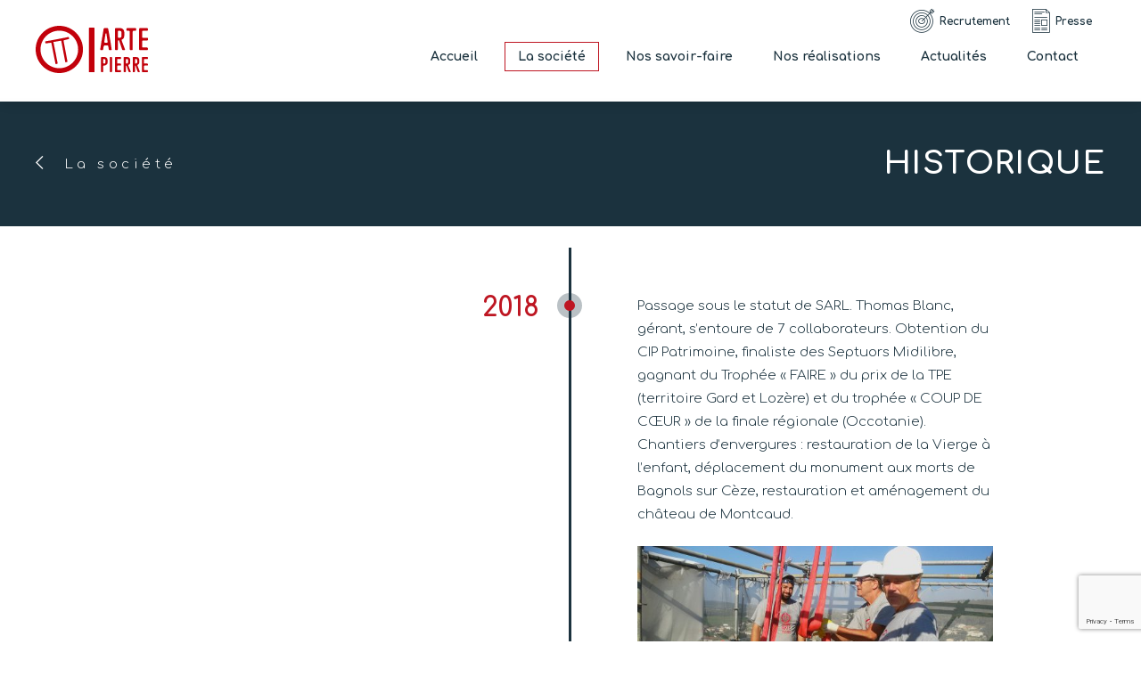

--- FILE ---
content_type: text/html; charset=UTF-8
request_url: https://www.arte-pierre.com/la-societe/historique/
body_size: 13805
content:
<!doctype html>
<html lang="fr-FR">
<head>
	<meta charset="UTF-8">
	<meta name="viewport" content="width=device-width, initial-scale=1">
	<link rel="profile" href="https://gmpg.org/xfn/11">

	<meta name='robots' content='index, follow, max-image-preview:large, max-snippet:-1, max-video-preview:-1' />

	<!-- This site is optimized with the Yoast SEO plugin v22.9 - https://yoast.com/wordpress/plugins/seo/ -->
	<title>Historique - Arte Pierre</title>
	<link rel="canonical" href="https://www.arte-pierre.com/la-societe/historique/" />
	<meta property="og:locale" content="fr_FR" />
	<meta property="og:type" content="article" />
	<meta property="og:title" content="Historique - Arte Pierre" />
	<meta property="og:url" content="https://www.arte-pierre.com/la-societe/historique/" />
	<meta property="og:site_name" content="Arte Pierre" />
	<meta property="article:modified_time" content="2019-07-02T09:14:14+00:00" />
	<meta name="twitter:card" content="summary_large_image" />
	<script type="application/ld+json" class="yoast-schema-graph">{"@context":"https://schema.org","@graph":[{"@type":"WebPage","@id":"https://www.arte-pierre.com/la-societe/historique/","url":"https://www.arte-pierre.com/la-societe/historique/","name":"Historique - Arte Pierre","isPartOf":{"@id":"https://www.arte-pierre.com/#website"},"datePublished":"2019-04-19T15:57:36+00:00","dateModified":"2019-07-02T09:14:14+00:00","breadcrumb":{"@id":"https://www.arte-pierre.com/la-societe/historique/#breadcrumb"},"inLanguage":"fr-FR","potentialAction":[{"@type":"ReadAction","target":["https://www.arte-pierre.com/la-societe/historique/"]}]},{"@type":"BreadcrumbList","@id":"https://www.arte-pierre.com/la-societe/historique/#breadcrumb","itemListElement":[{"@type":"ListItem","position":1,"name":"Accueil","item":"https://www.arte-pierre.com/"},{"@type":"ListItem","position":2,"name":"La société","item":"https://www.arte-pierre.com/la-societe/"},{"@type":"ListItem","position":3,"name":"Historique"}]},{"@type":"WebSite","@id":"https://www.arte-pierre.com/#website","url":"https://www.arte-pierre.com/","name":"Arte Pierre","description":"sculpture - marbrerie -restauration - Bagnol sur cèze","potentialAction":[{"@type":"SearchAction","target":{"@type":"EntryPoint","urlTemplate":"https://www.arte-pierre.com/?s={search_term_string}"},"query-input":"required name=search_term_string"}],"inLanguage":"fr-FR"}]}</script>
	<!-- / Yoast SEO plugin. -->


<link rel='dns-prefetch' href='//fonts.googleapis.com' />
<link rel="alternate" type="application/rss+xml" title="Arte Pierre &raquo; Flux" href="https://www.arte-pierre.com/feed/" />
<link rel="alternate" type="application/rss+xml" title="Arte Pierre &raquo; Flux des commentaires" href="https://www.arte-pierre.com/comments/feed/" />
<style id='classic-theme-styles-inline-css' type='text/css'>
/*! This file is auto-generated */
.wp-block-button__link{color:#fff;background-color:#32373c;border-radius:9999px;box-shadow:none;text-decoration:none;padding:calc(.667em + 2px) calc(1.333em + 2px);font-size:1.125em}.wp-block-file__button{background:#32373c;color:#fff;text-decoration:none}
</style>
<style id='global-styles-inline-css' type='text/css'>
body{--wp--preset--color--black: #000000;--wp--preset--color--cyan-bluish-gray: #abb8c3;--wp--preset--color--white: #ffffff;--wp--preset--color--pale-pink: #f78da7;--wp--preset--color--vivid-red: #cf2e2e;--wp--preset--color--luminous-vivid-orange: #ff6900;--wp--preset--color--luminous-vivid-amber: #fcb900;--wp--preset--color--light-green-cyan: #7bdcb5;--wp--preset--color--vivid-green-cyan: #00d084;--wp--preset--color--pale-cyan-blue: #8ed1fc;--wp--preset--color--vivid-cyan-blue: #0693e3;--wp--preset--color--vivid-purple: #9b51e0;--wp--preset--gradient--vivid-cyan-blue-to-vivid-purple: linear-gradient(135deg,rgba(6,147,227,1) 0%,rgb(155,81,224) 100%);--wp--preset--gradient--light-green-cyan-to-vivid-green-cyan: linear-gradient(135deg,rgb(122,220,180) 0%,rgb(0,208,130) 100%);--wp--preset--gradient--luminous-vivid-amber-to-luminous-vivid-orange: linear-gradient(135deg,rgba(252,185,0,1) 0%,rgba(255,105,0,1) 100%);--wp--preset--gradient--luminous-vivid-orange-to-vivid-red: linear-gradient(135deg,rgba(255,105,0,1) 0%,rgb(207,46,46) 100%);--wp--preset--gradient--very-light-gray-to-cyan-bluish-gray: linear-gradient(135deg,rgb(238,238,238) 0%,rgb(169,184,195) 100%);--wp--preset--gradient--cool-to-warm-spectrum: linear-gradient(135deg,rgb(74,234,220) 0%,rgb(151,120,209) 20%,rgb(207,42,186) 40%,rgb(238,44,130) 60%,rgb(251,105,98) 80%,rgb(254,248,76) 100%);--wp--preset--gradient--blush-light-purple: linear-gradient(135deg,rgb(255,206,236) 0%,rgb(152,150,240) 100%);--wp--preset--gradient--blush-bordeaux: linear-gradient(135deg,rgb(254,205,165) 0%,rgb(254,45,45) 50%,rgb(107,0,62) 100%);--wp--preset--gradient--luminous-dusk: linear-gradient(135deg,rgb(255,203,112) 0%,rgb(199,81,192) 50%,rgb(65,88,208) 100%);--wp--preset--gradient--pale-ocean: linear-gradient(135deg,rgb(255,245,203) 0%,rgb(182,227,212) 50%,rgb(51,167,181) 100%);--wp--preset--gradient--electric-grass: linear-gradient(135deg,rgb(202,248,128) 0%,rgb(113,206,126) 100%);--wp--preset--gradient--midnight: linear-gradient(135deg,rgb(2,3,129) 0%,rgb(40,116,252) 100%);--wp--preset--font-size--small: 13px;--wp--preset--font-size--medium: 20px;--wp--preset--font-size--large: 36px;--wp--preset--font-size--x-large: 42px;--wp--preset--spacing--20: 0.44rem;--wp--preset--spacing--30: 0.67rem;--wp--preset--spacing--40: 1rem;--wp--preset--spacing--50: 1.5rem;--wp--preset--spacing--60: 2.25rem;--wp--preset--spacing--70: 3.38rem;--wp--preset--spacing--80: 5.06rem;--wp--preset--shadow--natural: 6px 6px 9px rgba(0, 0, 0, 0.2);--wp--preset--shadow--deep: 12px 12px 50px rgba(0, 0, 0, 0.4);--wp--preset--shadow--sharp: 6px 6px 0px rgba(0, 0, 0, 0.2);--wp--preset--shadow--outlined: 6px 6px 0px -3px rgba(255, 255, 255, 1), 6px 6px rgba(0, 0, 0, 1);--wp--preset--shadow--crisp: 6px 6px 0px rgba(0, 0, 0, 1);}:where(.is-layout-flex){gap: 0.5em;}:where(.is-layout-grid){gap: 0.5em;}body .is-layout-flex{display: flex;}body .is-layout-flex{flex-wrap: wrap;align-items: center;}body .is-layout-flex > *{margin: 0;}body .is-layout-grid{display: grid;}body .is-layout-grid > *{margin: 0;}:where(.wp-block-columns.is-layout-flex){gap: 2em;}:where(.wp-block-columns.is-layout-grid){gap: 2em;}:where(.wp-block-post-template.is-layout-flex){gap: 1.25em;}:where(.wp-block-post-template.is-layout-grid){gap: 1.25em;}.has-black-color{color: var(--wp--preset--color--black) !important;}.has-cyan-bluish-gray-color{color: var(--wp--preset--color--cyan-bluish-gray) !important;}.has-white-color{color: var(--wp--preset--color--white) !important;}.has-pale-pink-color{color: var(--wp--preset--color--pale-pink) !important;}.has-vivid-red-color{color: var(--wp--preset--color--vivid-red) !important;}.has-luminous-vivid-orange-color{color: var(--wp--preset--color--luminous-vivid-orange) !important;}.has-luminous-vivid-amber-color{color: var(--wp--preset--color--luminous-vivid-amber) !important;}.has-light-green-cyan-color{color: var(--wp--preset--color--light-green-cyan) !important;}.has-vivid-green-cyan-color{color: var(--wp--preset--color--vivid-green-cyan) !important;}.has-pale-cyan-blue-color{color: var(--wp--preset--color--pale-cyan-blue) !important;}.has-vivid-cyan-blue-color{color: var(--wp--preset--color--vivid-cyan-blue) !important;}.has-vivid-purple-color{color: var(--wp--preset--color--vivid-purple) !important;}.has-black-background-color{background-color: var(--wp--preset--color--black) !important;}.has-cyan-bluish-gray-background-color{background-color: var(--wp--preset--color--cyan-bluish-gray) !important;}.has-white-background-color{background-color: var(--wp--preset--color--white) !important;}.has-pale-pink-background-color{background-color: var(--wp--preset--color--pale-pink) !important;}.has-vivid-red-background-color{background-color: var(--wp--preset--color--vivid-red) !important;}.has-luminous-vivid-orange-background-color{background-color: var(--wp--preset--color--luminous-vivid-orange) !important;}.has-luminous-vivid-amber-background-color{background-color: var(--wp--preset--color--luminous-vivid-amber) !important;}.has-light-green-cyan-background-color{background-color: var(--wp--preset--color--light-green-cyan) !important;}.has-vivid-green-cyan-background-color{background-color: var(--wp--preset--color--vivid-green-cyan) !important;}.has-pale-cyan-blue-background-color{background-color: var(--wp--preset--color--pale-cyan-blue) !important;}.has-vivid-cyan-blue-background-color{background-color: var(--wp--preset--color--vivid-cyan-blue) !important;}.has-vivid-purple-background-color{background-color: var(--wp--preset--color--vivid-purple) !important;}.has-black-border-color{border-color: var(--wp--preset--color--black) !important;}.has-cyan-bluish-gray-border-color{border-color: var(--wp--preset--color--cyan-bluish-gray) !important;}.has-white-border-color{border-color: var(--wp--preset--color--white) !important;}.has-pale-pink-border-color{border-color: var(--wp--preset--color--pale-pink) !important;}.has-vivid-red-border-color{border-color: var(--wp--preset--color--vivid-red) !important;}.has-luminous-vivid-orange-border-color{border-color: var(--wp--preset--color--luminous-vivid-orange) !important;}.has-luminous-vivid-amber-border-color{border-color: var(--wp--preset--color--luminous-vivid-amber) !important;}.has-light-green-cyan-border-color{border-color: var(--wp--preset--color--light-green-cyan) !important;}.has-vivid-green-cyan-border-color{border-color: var(--wp--preset--color--vivid-green-cyan) !important;}.has-pale-cyan-blue-border-color{border-color: var(--wp--preset--color--pale-cyan-blue) !important;}.has-vivid-cyan-blue-border-color{border-color: var(--wp--preset--color--vivid-cyan-blue) !important;}.has-vivid-purple-border-color{border-color: var(--wp--preset--color--vivid-purple) !important;}.has-vivid-cyan-blue-to-vivid-purple-gradient-background{background: var(--wp--preset--gradient--vivid-cyan-blue-to-vivid-purple) !important;}.has-light-green-cyan-to-vivid-green-cyan-gradient-background{background: var(--wp--preset--gradient--light-green-cyan-to-vivid-green-cyan) !important;}.has-luminous-vivid-amber-to-luminous-vivid-orange-gradient-background{background: var(--wp--preset--gradient--luminous-vivid-amber-to-luminous-vivid-orange) !important;}.has-luminous-vivid-orange-to-vivid-red-gradient-background{background: var(--wp--preset--gradient--luminous-vivid-orange-to-vivid-red) !important;}.has-very-light-gray-to-cyan-bluish-gray-gradient-background{background: var(--wp--preset--gradient--very-light-gray-to-cyan-bluish-gray) !important;}.has-cool-to-warm-spectrum-gradient-background{background: var(--wp--preset--gradient--cool-to-warm-spectrum) !important;}.has-blush-light-purple-gradient-background{background: var(--wp--preset--gradient--blush-light-purple) !important;}.has-blush-bordeaux-gradient-background{background: var(--wp--preset--gradient--blush-bordeaux) !important;}.has-luminous-dusk-gradient-background{background: var(--wp--preset--gradient--luminous-dusk) !important;}.has-pale-ocean-gradient-background{background: var(--wp--preset--gradient--pale-ocean) !important;}.has-electric-grass-gradient-background{background: var(--wp--preset--gradient--electric-grass) !important;}.has-midnight-gradient-background{background: var(--wp--preset--gradient--midnight) !important;}.has-small-font-size{font-size: var(--wp--preset--font-size--small) !important;}.has-medium-font-size{font-size: var(--wp--preset--font-size--medium) !important;}.has-large-font-size{font-size: var(--wp--preset--font-size--large) !important;}.has-x-large-font-size{font-size: var(--wp--preset--font-size--x-large) !important;}
.wp-block-navigation a:where(:not(.wp-element-button)){color: inherit;}
:where(.wp-block-post-template.is-layout-flex){gap: 1.25em;}:where(.wp-block-post-template.is-layout-grid){gap: 1.25em;}
:where(.wp-block-columns.is-layout-flex){gap: 2em;}:where(.wp-block-columns.is-layout-grid){gap: 2em;}
.wp-block-pullquote{font-size: 1.5em;line-height: 1.6;}
</style>
<link rel='stylesheet' id='contact-form-7-css' href='https://www.arte-pierre.com/wp-content/plugins/contact-form-7/includes/css/styles.css?ver=5.9.6' type='text/css' media='all' />
<link rel='stylesheet' id='artepierre_pm-style-css' href='https://www.arte-pierre.com/wp-content/themes/artepierre_pm/style.css?ver=5.2.7' type='text/css' media='all' />
<link rel='stylesheet' id='artepierre_pm-style-lib-css' href='https://www.arte-pierre.com/wp-content/themes/artepierre_pm/assets/css/lib.min.css?ver=5.1.6' type='text/css' media='all' />
<link rel='stylesheet' id='artepierre_pm-style-css-css' href='https://www.arte-pierre.com/wp-content/themes/artepierre_pm/assets/css/site.min.css?ver=5.1.8' type='text/css' media='all' />
<link rel='stylesheet' id='artepierre_pm-typo-css' href='https://fonts.googleapis.com/css?family=Comfortaa%3A300%2C400%2C700&#038;ver=6.5.7' type='text/css' media='all' />
<script type="text/javascript" src="https://www.arte-pierre.com/wp-includes/js/jquery/jquery.min.js?ver=3.7.1" id="jquery-core-js"></script>
<script type="text/javascript" src="https://www.arte-pierre.com/wp-includes/js/jquery/jquery-migrate.min.js?ver=3.4.1" id="jquery-migrate-js"></script>
<link rel="https://api.w.org/" href="https://www.arte-pierre.com/wp-json/" /><link rel="alternate" type="application/json" href="https://www.arte-pierre.com/wp-json/wp/v2/pages/47" /><link rel="EditURI" type="application/rsd+xml" title="RSD" href="https://www.arte-pierre.com/xmlrpc.php?rsd" />
<meta name="generator" content="WordPress 6.5.7" />
<link rel='shortlink' href='https://www.arte-pierre.com/?p=47' />
<link rel="alternate" type="application/json+oembed" href="https://www.arte-pierre.com/wp-json/oembed/1.0/embed?url=https%3A%2F%2Fwww.arte-pierre.com%2Fla-societe%2Fhistorique%2F" />
<link rel="alternate" type="text/xml+oembed" href="https://www.arte-pierre.com/wp-json/oembed/1.0/embed?url=https%3A%2F%2Fwww.arte-pierre.com%2Fla-societe%2Fhistorique%2F&#038;format=xml" />

	<link rel="apple-touch-icon" sizes="57x57" href="https://www.arte-pierre.com/wp-content/themes/artepierre_pm/assets/imgs/fav/apple-icon-57x57.png">
	<link rel="apple-touch-icon" sizes="60x60" href="https://www.arte-pierre.com/wp-content/themes/artepierre_pm/assets/imgs/fav/apple-icon-60x60.png">
	<link rel="apple-touch-icon" sizes="72x72" href="https://www.arte-pierre.com/wp-content/themes/artepierre_pm/assets/imgs/fav/apple-icon-72x72.png">
	<link rel="apple-touch-icon" sizes="76x76" href="https://www.arte-pierre.com/wp-content/themes/artepierre_pm/assets/imgs/fav/apple-icon-76x76.png">
	<link rel="apple-touch-icon" sizes="114x114" href="https://www.arte-pierre.com/wp-content/themes/artepierre_pm/assets/imgs/fav/apple-icon-114x114.png">
	<link rel="apple-touch-icon" sizes="120x120" href="https://www.arte-pierre.com/wp-content/themes/artepierre_pm/assets/imgs/fav/apple-icon-120x120.png">
	<link rel="apple-touch-icon" sizes="144x144" href="https://www.arte-pierre.com/wp-content/themes/artepierre_pm/assets/imgs/fav/apple-icon-144x144.png">
	<link rel="apple-touch-icon" sizes="152x152" href="https://www.arte-pierre.com/wp-content/themes/artepierre_pm/assets/imgs/fav/apple-icon-152x152.png">
	<link rel="apple-touch-icon" sizes="180x180" href="https://www.arte-pierre.com/wp-content/themes/artepierre_pm/assets/imgs/fav/apple-icon-180x180.png">
	<link rel="icon" type="image/png" sizes="192x192"  href="https://www.arte-pierre.com/wp-content/themes/artepierre_pm/assets/imgs/fav/android-icon-192x192.png">
	<link rel="icon" type="image/png" sizes="32x32" href="https://www.arte-pierre.com/wp-content/themes/artepierre_pm/assets/imgs/fav/favicon-32x32.png">
	<link rel="icon" type="image/png" sizes="96x96" href="https://www.arte-pierre.com/wp-content/themes/artepierre_pm/assets/imgs/fav/favicon-96x96.png">
	<link rel="icon" type="image/png" sizes="16x16" href="https://www.arte-pierre.com/wp-content/themes/artepierre_pm/assets/imgs/fav/favicon-16x16.png">
	<link rel="manifest" href="https://www.arte-pierre.com/wp-content/themes/artepierre_pm/assets/imgs/fav/manifest.json">
	<meta name="msapplication-TileColor" content="#ffffff">
	<meta name="msapplication-TileImage" content="https://www.arte-pierre.com/wp-content/themes/artepierre_pm/assets/imgs/fav//ms-icon-144x144.png">
	<meta name="theme-color" content="#ffffff">

</head>

<body data-rsssl=1 class="page-template page-template-templates page-template-modele_historique page-template-templatesmodele_historique-php page page-id-47 page-child parent-pageid-7">
<div id="page" class="site">
	<a class="skip-link screen-reader-text" href="#content">Skip to content</a>

	<header id="masthead" class="site-header fadeInNow">
		<div class="site-width site-width--big row row--space_between">
			<div class="site-branding GoToLeftLittleNow">
				
				<p class="site-title">
					<a href="https://www.arte-pierre.com/" rel="home">
						<span class="Logo-Container">
						<svg version="1.1" viewBox="0 0 232.153 97.803" preserveAspectRatio="xMinYMin meet" class="svg-content">
							<g>
								<g id="XMLID_338_">
									<path id="XMLID_346_" fill="#C2000B" d="M143.044,4.625h4.992c1.511,0,1.868,1.136,2.266,3.358
										c1.091,5.865,1.846,10.237,2.266,13.115c1.511,7.764,2.854,15.963,4.027,24.601c0.168,1.578,0.378,2.814,0.629,3.711
										c0,0.704-0.796,1.056-2.391,1.056h-0.881c-1.93,0-2.895-0.598-2.895-1.792c-0.616-5.183-1.16-7.773-1.636-7.773
										c-0.392-0.192-0.938-0.287-1.637-0.287h-4.866c-1.594,0-1.961,0.86-2.392,2.591c-0.46,1.846-0.839,3.839-1.007,6.014
										c-0.393,0.832-1.064,1.248-2.014,1.248h-1.385c-1.763,0-2.643-0.416-2.643-1.248c0.147-2.032,0.549-4.041,0.88-6.302
										c0.235-1.604,1.008-5.79,1.763-11.293c0.336-1.258,1.594-8.369,3.775-21.336c0.224-0.704,0.486-4.15,0.755-4.511
										C141.231,5.001,142.038,4.625,143.044,4.625z M141.911,33.447c0,1.023,0.908,1.536,2.729,1.536h1.762
										c1.594,0,2.391-0.417,2.391-1.248c0-0.362-0.839-6.238-2.518-17.627c-0.092-0.376-0.461-0.575-0.629-0.575h-0.63
										c-0.587,0-0.813,2.296-1.216,4.895c-0.137,0.879-0.588,2.986-1.007,6.397C142.625,27.486,142.331,29.693,141.911,33.447z"/>
									<path id="XMLID_343_" fill="#C2000B" d="M171.614,4.561c3.888,0,6.173,0.426,7.092,1.126c3.076,1.536,4.572,4.59,4.572,8.919
										v4.318c0,4.351-1.237,7.521-3.975,8.985c-0.838,0.448-1.314,0.505-1.541,0.869c-0.229,0.364-0.078,0.923,0.02,1.342
										c0.066,0.288,2.811,8.328,4.488,12.252l2.643,7.006c0,0.661-0.629,1.034-1.888,1.119h-1.762c-1.902,0-2.239-0.681-2.853-2.367
										c-0.588-1.557-1.595-4.596-3.021-9.116c-1.846-5.438-2.666-8.037-2.768-8.413c-0.103-0.376-0.534-0.48-0.756-0.48
										c-0.221,0-0.441-0.075-1.008,0c-0.564,0.075-1.006,0.768-1.006,1.535v16.667c0,1.024-0.336,1.685-1.007,1.983
										c-0.755,0.128-1.302,0.191-1.637,0.191h-0.629c-1.818,0-2.728-0.757-2.728-2.271V6.479c0-1.279,0.783-1.919,2.35-1.919H171.614z
										 M177.53,18.657c-0.084-0.959-0.1-1.826-0.1-2.273c0,0,0-1.879-0.152-3.378s-1.595-2.688-3.525-2.688
										c-0.055,0-0.601-0.031-1.635-0.095c-1.511,0-2.266,0.575-2.266,1.727v10.333c0,1.663,0.713,2.495,2.139,2.495h1.386
										c1.846,0,3.146-0.801,3.901-2.4c0,0,0.155-0.603,0.145-1.036c-0.008-0.304,0.127-0.953,0.107-1.663
										C177.539,19.404,177.53,18.657,177.53,18.657z"/>
									<path id="XMLID_341_" fill="#C2000B" d="M205.219,4.561c1.595,0,2.392,0.416,2.392,1.247c0.084,0.064,0.127,0.32,0.127,0.768
										c0,2.367-0.336,3.552-1.008,3.552l-1.258,0.097h-1.762c-1.987,0-2.979,0.351-2.979,1.055c-0.084,0.32-0.126,0.64-0.126,0.96V49.09
										c0,0.938-0.881,1.407-2.643,1.407h-0.63c-1.846,0-2.769-0.66-2.769-1.983V11.662c0-0.96-1.049-1.438-3.146-1.438h-1.511
										c-1.511,0-2.266-0.513-2.266-1.536V6.575c0-1.343,0.629-2.015,1.888-2.015H205.219z"/>
									<path id="XMLID_339_" fill="#C2000B" d="M216.337,4.625h13.426c1.51,0,2.266,0.607,2.266,1.823v1.823
										c0,1.343-0.756,2.016-2.266,2.016h-8.015c-1.174,0.191-1.762,0.639-1.762,1.343v11.965c0,0.661,0.546,1.045,1.637,1.15h7.887
										c1.763,0,2.644,0.502,2.644,1.505v2.782c0,0.832-0.545,1.248-1.637,1.248h-7.803c-1.623,0-2.531,0.544-2.728,1.632v11.772
										c0,0.639,0.629,1.022,1.888,1.151h7.385c1.846,0,2.77,0.672,2.77,2.015v1.248c0,1.515-0.588,2.271-1.764,2.271
										c-0.42,0.064-0.965,0.097-1.635,0.097h-12.167c-1.595,0-2.392-0.405-2.392-1.216c-0.084-0.063-0.125-0.32-0.125-0.768V7.312
										c0-1.729,0.545-2.593,1.635-2.593C215.581,4.657,215.833,4.625,216.337,4.625z"/>
								</g>
								<g id="XMLID_325_">
									<path id="XMLID_335_" fill="#C2000B" d="M146.384,66.071c-1.176-0.925-2.602-1.394-4.945-1.394h-4.566
										c-1.5,0-1.816,0.816-1.816,1.5v28.497c0,0.558,0.3,1.221,1.732,1.221h1.184c1.432,0,1.732-0.804,1.732-1.479V82.962
										c0-0.487,0.916-0.757,2.58-0.757c1.596,0,3.454-0.861,5.16-2.565c0.328-0.316,0.964-1.06,1.193-3.49v-5.523
										c0-0.385-0.124-0.982-0.346-1.625C147.985,67.897,147.401,66.98,146.384,66.071z M143.991,70.274v6.262
										c0,1.089-0.623,1.596-1.961,1.596h-1.099c-0.563,0-0.965-0.204-1.228-0.622v-8.074c0.145-0.408,0.455-0.599,0.974-0.599h1.015
										C142.905,68.837,143.657,69.307,143.991,70.274z"/>
									<path id="XMLID_334_" fill="#C2000B" d="M156.208,64.656h-1.606c-0.458,0-1.226,0.187-1.226,1.435V94.46
										c0,0.646,0.331,1.414,1.902,1.414h0.592c1.298,0,1.957-0.389,1.957-1.156V65.833C157.827,65.296,157.546,64.656,156.208,64.656z"
										/>
									<path id="XMLID_333_" fill="#C2000B" d="M174.669,78.175l-5.277,0.001c-0.91-0.089-0.91-0.447-0.91-0.564v-8.038
										c0-0.131,0-0.531,0.973-0.693h5.385c1.43,0,1.731-0.85,1.731-1.563v-1.226c0-0.653-0.302-1.435-1.731-1.435h-9.02
										c-0.23,0-0.453,0-0.586,0.066c-0.58,0.031-1.23,0.407-1.23,1.949v27.659c0,0.299,0.023,0.479,0.086,0.589
										c0.043,0.633,0.652,0.954,1.814,0.954h8.174c0.459,0,0.84-0.022,1.1-0.064c0.635,0,1.394-0.301,1.394-1.736v-0.838
										c0-0.713-0.359-1.563-2.07-1.563l-4.939,0.001c-0.716-0.072-1.079-0.264-1.079-0.565l-0.004-7.872
										c0.111-0.621,0.643-0.923,1.625-0.923h5.242c1.141,0,1.311-0.657,1.311-1.048v-1.87C176.655,78.585,175.987,78.175,174.669,78.175
										z"/>
									<path id="XMLID_330_" fill="#C2000B" d="M191.565,81.479l0.131-0.378c1.647-1.081,2.082-1.426,2.196-1.592
										c1.093-0.81,1.646-2.438,1.646-4.843v-2.966c0-1.194-0.054-1.657-0.172-1.83c-0.042-0.745-0.495-1.824-1.394-3.305
										c-0.972-1.271-3.008-1.889-6.226-1.889h-4.144c-1.361,0-1.646,0.605-1.646,1.112v29.015c0,0.497,0.301,1.091,1.73,1.091h0.592
										c0.363,0,0.741-0.022,1.1-0.064c0.812,0,1.225-0.758,1.225-2.252V83.026c0-0.376,0.09-0.59,0.213-0.628l0.639-0.005
										c0.014,0.004,0.09,0.038,0.373,0.25c0.753,1.898,1.415,3.79,1.967,5.626c0.025,0.157,0.236,0.885,2.027,6.119
										c0.453,0.993,0.857,1.507,2.492,1.507h0.686c0.405-0.019,1.637-0.074,1.637-0.833l-1.959-5.042
										C192.105,83.514,191.565,81.784,191.565,81.479z M190.892,70.304c0,0,0.174,2.6,0.174,3.424s-0.024,2.322-0.284,3.118
										c-0.259,0.796-0.977,1.286-1.878,1.286h-1.494c-0.557,0-0.805-0.273-0.805-0.887v-7.393c0-0.702,0.352-1.016,1.144-1.016h0.647
										C190.892,68.837,190.892,69.941,190.892,70.304z"/>
									<path id="XMLID_327_" fill="#C2000B" d="M210.337,81.479l0.131-0.378c1.647-1.081,2.082-1.426,2.196-1.592
										c1.093-0.81,1.646-2.438,1.646-4.843v-2.966c0-1.194-0.054-1.657-0.172-1.83c-0.042-0.745-0.495-1.824-1.394-3.305
										c-0.972-1.271-3.008-1.889-6.226-1.889h-4.144c-1.361,0-1.646,0.605-1.646,1.112v29.015c0,0.497,0.301,1.091,1.73,1.091h0.592
										c0.363,0,0.741-0.022,1.1-0.064c0.812,0,1.225-0.758,1.225-2.252V83.026c0-0.376,0.09-0.59,0.213-0.628l0.639-0.005
										c0.014,0.004,0.09,0.038,0.373,0.25c0.753,1.898,1.415,3.79,1.967,5.626c0.025,0.157,0.236,0.885,2.027,6.119
										c0.479,1.015,0.857,1.507,2.492,1.507h0.686c0.405-0.019,1.637-0.074,1.637-0.833l-1.959-5.042
										C210.877,83.514,210.337,81.784,210.337,81.479z M209.663,70.304c0.207,0.778,0.195,2.763,0.195,3.181
										c0,1.169,0.088,2.439-0.195,3.264c-0.282,0.825-1.087,1.384-1.988,1.384h-1.494c-0.557,0-0.805-0.273-0.805-0.887v-7.393
										c0-0.702,0.352-1.016,1.144-1.016h0.647C209.663,68.837,209.456,69.524,209.663,70.304z"/>
									<path id="XMLID_326_" fill="#C2000B" d="M225.601,82.312h5.242c1.141,0,1.311-0.657,1.311-1.048v-1.87
										c0-0.81-0.669-1.22-1.986-1.22l-5.278,0.001c-0.909-0.089-0.909-0.447-0.909-0.564v-8.038c0-0.131,0-0.531,0.973-0.693h5.385
										c1.43,0,1.73-0.85,1.73-1.563v-1.226c0-0.653-0.301-1.435-1.73-1.435h-9.02c-0.23,0-0.453,0-0.587,0.066
										c-0.579,0.031-1.229,0.407-1.229,1.949v27.659c0,0.299,0.023,0.479,0.086,0.589c0.043,0.633,0.652,0.954,1.814,0.954h8.174
										c0.459,0,0.84-0.022,1.099-0.064c0.636,0,1.394-0.301,1.394-1.736v-0.838c0-0.713-0.359-1.563-2.07-1.563l-4.938,0.001
										c-0.716-0.072-1.079-0.264-1.079-0.565l-0.004-7.872C224.087,82.614,224.618,82.312,225.601,82.312z"/>
								</g>
								<path id="XMLID_324_" fill="#C2000B" d="M121.598,4.695v90.583c0,0.441-0.358,0.8-0.799,0.8h-9.916c-0.441,0-0.799-0.358-0.799-0.8
									V4.695c0-0.441,0.358-0.799,0.799-0.799h9.916C121.24,3.896,121.598,4.254,121.598,4.695z"/>
								<path id="XMLID_323_" fill="#C2000B" d="M68.762,24.347c-0.161-0.932-0.831-1.295-2.008-1.091l-6.731,1.452L30.489,30.34
									l-9.305,1.577c-1.168,0.248-1.655,0.834-1.459,1.758l0.456,2.154c0.126,0.594,1.261,0.664,3.403,0.21l7.364-1.011
									c0.888-0.188,1.436,0.213,1.646,1.203l8.344,42.335c0.136,0.644,0.822,0.835,2.056,0.573l1.071-0.227
									c1.104-0.234,1.562-0.797,1.373-1.688l-0.189-0.892l-8.455-42.831l16.085-2.831l8.025,42.761l0.156,0.897
									c0.155,0.897,0.789,1.25,1.901,1.057l1.079-0.187c1.242-0.216,1.808-0.647,1.695-1.296l-7.971-42.406
									c-0.173-0.998,0.187-1.574,1.081-1.729l7.213-1.796c2.158-0.373,3.185-0.859,3.082-1.458L68.762,24.347z"/>
								<path id="XMLID_320_" fill="#C2000B" d="M48.901,97.803C21.937,97.803,0,75.866,0,48.901S21.937,0,48.901,0
									c26.964,0,48.901,21.937,48.901,48.901S75.866,97.803,48.901,97.803z M48.901,10.017c-21.441,0-38.885,17.444-38.885,38.885
									c0,21.441,17.444,38.885,38.885,38.885c21.44,0,38.885-17.443,38.885-38.885C87.786,27.461,70.342,10.017,48.901,10.017z"/>
							</g>
							</svg>
							</span>
					</a>
				</p>
			
			</div><!-- .site-branding -->

			


			<nav id="site-navigation" class="main-navigation">
				<button class="menu-toggle" aria-controls="primary-menu" aria-expanded="false">Primary Menu</button>
				<div class="menu-menu-top-container"><ul id="secondary-menu" class="menu"><li id="menu-item-45" class="menu-item menu-item-type-post_type menu-item-object-page menu-item-45"><a href="https://www.arte-pierre.com/recrutement/"><i class="icon-recrutement icon-m-secondary"></i> Recrutement</a></li>
<li id="menu-item-44" class="menu-item menu-item-type-post_type menu-item-object-page menu-item-44"><a href="https://www.arte-pierre.com/presse/"><i class="icon-presse icon-m-secondary"></i> Presse</a></li>
</ul></div>
				<div class="menu-menu-princ-container"><ul id="primary-menu" class="menu"><li id="menu-item-31" class="menu-item menu-item-type-post_type menu-item-object-page menu-item-home menu-item-31"><a href="https://www.arte-pierre.com/">Accueil</a></li>
<li id="menu-item-34" class="menu-item menu-item-type-post_type menu-item-object-page current-page-ancestor current-menu-ancestor current-menu-parent current-page-parent current_page_parent current_page_ancestor menu-item-has-children dropdown active menu-item-34"><a href="https://www.arte-pierre.com/la-societe/" class="dropdown-toggle" data-toggle="dropdown">La société <b class="caret"></b></a>
<ul class="dropdown-menu depth_0" >
	<li id="menu-item-56" class="menu-item menu-item-type-post_type menu-item-object-page current-menu-item page_item page-item-47 current_page_item active menu-item-56"><a href="https://www.arte-pierre.com/la-societe/historique/"><i class="icon-historique icon-primary"></i>Historique</a></li>
	<li id="menu-item-55" class="menu-item menu-item-type-post_type menu-item-object-page menu-item-55"><a href="https://www.arte-pierre.com/la-societe/valeurs-ethiques/"><i class="icon-valeurs icon-primary"></i>Valeurs éthiques</a></li>
	<li id="menu-item-54" class="menu-item menu-item-type-post_type menu-item-object-page menu-item-54"><a href="https://www.arte-pierre.com/la-societe/les-membres-de-lequipe/"><i class="icon-membre icon-primary"></i>Les membres de l&rsquo;équipe</a></li>
</ul>
</li>
<li id="menu-item-37" class="menu-item menu-item-type-post_type menu-item-object-page menu-item-has-children dropdown menu-item-37"><a href="https://www.arte-pierre.com/nos-savoir-faire/" class="dropdown-toggle" data-toggle="dropdown">Nos savoir-faire <b class="caret"></b></a>
<ul class="dropdown-menu depth_0" >
	<li id="menu-item-43" class="menu-item menu-item-type-post_type menu-item-object-page menu-item-43"><a href="https://www.arte-pierre.com/nos-savoir-faire/taille-et-pose-de-pierre/"><i class="icon-taille icon-primary"></i>Taille et pose de pierre</a></li>
	<li id="menu-item-566" class="menu-item menu-item-type-custom menu-item-object-custom menu-item-566"><a href="https://www.arte-pierre.com/nos-savoir-faire/maconnerie-du-bati-ancien/"><i class="icon-bati-ancien icon-primary"></i> Maçonnerie du batî ancien</a></li>
	<li id="menu-item-35" class="menu-item menu-item-type-post_type menu-item-object-page menu-item-35"><a href="https://www.arte-pierre.com/nos-savoir-faire/marbrerie/"><i class="icon-marbrerie icon-primary"></i>Marbrerie</a></li>
	<li id="menu-item-42" class="menu-item menu-item-type-post_type menu-item-object-page menu-item-42"><a href="https://www.arte-pierre.com/nos-savoir-faire/sculture/"><i class="icon-sculture icon-primary"></i>Sculpture</a></li>
	<li id="menu-item-41" class="menu-item menu-item-type-post_type menu-item-object-page menu-item-41"><a href="https://www.arte-pierre.com/nos-savoir-faire/restauration-du-patrimoine/"><i class="icon-restauration icon-primary"></i>Restauration du patrimoine</a></li>
</ul>
</li>
<li id="menu-item-36" class="menu-item menu-item-type-post_type menu-item-object-page menu-item-36"><a href="https://www.arte-pierre.com/nos-realisations/">Nos réalisations</a></li>
<li id="menu-item-32" class="menu-item menu-item-type-post_type menu-item-object-page menu-item-32"><a href="https://www.arte-pierre.com/actualites/">Actualités</a></li>
<li id="menu-item-33" class="menu-item menu-item-type-post_type menu-item-object-page menu-item-33"><a href="https://www.arte-pierre.com/contact/">Contact</a></li>
</ul></div>			</nav><!-- #site-navigation -->
			
		</div>
		

		
	</header><!-- #masthead -->

	<div id="content" class="site-content">	<div id="primary" class="content-area">
		<main id="main" class="site-main">
						
			
<div class="PageTitle PageTitle--width_breadcrumb fadeInNow">
	
	<div class="site-width site-width--big PageTitle-Container">
		<div class="PageTitle-Breadcrumb"><a href="https://www.arte-pierre.com/la-societe/"><i class="icon-prev"></i>La société</a></div>	 		 		<h1 class="PageTitle-Title">Historique</h1>
	 			
	</div>
</div>				
				<section class="Historical site-width">
					
						<div class="Historical-Row">
																																																																										<div class="Historical-Bloc">
											<span class="Historical-Bloc-Step wow go_to_top"></span>
											
											<span class="Historical-Bloc-Year wow go_to_top delay_1">2018</span>
											<div class="wysiwyg wow go_to_top delay_2">
												<p>Passage sous le statut de SARL. Thomas Blanc, gérant, s’entoure de 7 collaborateurs. Obtention du CIP Patrimoine, finaliste des Septuors Midilibre, gagnant du Trophée « FAIRE » du prix de la TPE (territoire Gard et Lozère) et du trophée « COUP DE CŒUR » de la finale régionale (Occotanie). Chantiers d’envergures : restauration de la Vierge à l’enfant, déplacement du monument aux morts de Bagnols sur Cèze, restauration et aménagement du château de Montcaud.</p>

												<img src="https://www.arte-pierre.com/wp-content/uploads/2019/04/arte-pierre-annee-2018-557x315.jpg" />											</div>
										</div>
																																																										<div class="Historical-Bloc">
											<span class="Historical-Bloc-Step wow go_to_top"></span>
											
											<span class="Historical-Bloc-Year wow go_to_top delay_1">2017</span>
											<div class="wysiwyg wow go_to_top delay_2">
												<p>Développement du CA. Obtention des qualifications 2171 (taille et pose de pierre) et 2183 (restauration pierre de taille et maçonnerie du patrimoine) Début du gros chantier de restauration de la statue de la Vierge à l’enfant à Laudun.</p>

												<img src="https://www.arte-pierre.com/wp-content/uploads/2019/04/arte-pierre-dev-ca-2017-557x371.jpg" />											</div>
										</div>
																																																										<div class="Historical-Bloc">
											<span class="Historical-Bloc-Step wow go_to_top"></span>
											
											<span class="Historical-Bloc-Year wow go_to_top delay_1">2016</span>
											<div class="wysiwyg wow go_to_top delay_2">
												<p>Installation dans des locaux neufs et adaptés à Tresques ZA de Bernon. Mise en place d’un plateau technique performant. Embauche du premier salarié.</p>

												<img src="https://www.arte-pierre.com/wp-content/uploads/2019/04/arte-pierre-installation-locaux-2016-557x403.jpg" />											</div>
										</div>
																																																										<div class="Historical-Bloc">
											<span class="Historical-Bloc-Step wow go_to_top"></span>
											
											<span class="Historical-Bloc-Year wow go_to_top delay_1">2014 / 2015</span>
											<div class="wysiwyg wow go_to_top delay_2">
												<p>Déménagement de l’atelier vers Connaux puis Gaujac. Passage sous le statut d’entreprise individuelle</p>

												<img src="https://www.arte-pierre.com/wp-content/uploads/2019/04/arte-pierre-demenagement-annee-2014-557x841.jpg" />											</div>
										</div>
																																																										<div class="Historical-Bloc">
											<span class="Historical-Bloc-Step wow go_to_top"></span>
											
											<span class="Historical-Bloc-Year wow go_to_top delay_1">2012</span>
											<div class="wysiwyg wow go_to_top delay_2">
												<p>Mise en place d’un partenariat avec le lycée des métiers d’art G Guynemer d’Uzès : participation annuelle aux corrections des épreuves d’examen et prise en charge de stagiaires dans le cadre des PFMP.</p>

												<img src="https://www.arte-pierre.com/wp-content/uploads/2019/04/arte-pierre-taille-pose-pierre-2012-557x315.jpg" />											</div>
										</div>
																																																										<div class="Historical-Bloc">
											<span class="Historical-Bloc-Step wow go_to_top"></span>
											
											<span class="Historical-Bloc-Year wow go_to_top delay_1">2011</span>
											<div class="wysiwyg wow go_to_top delay_2">
												<p>L’entreprise est créée par Thomas BLANC sous le statut d’auto-entrepreneur. Manuel invétéré porté vers les sciences, l’histoire, la philosophie, les domaines techniques et artistiques, Thomas Blanc trouve dans le métier de tailleur de pierre/marbrier le moyen de réunir ses passions. Armé de créativité, doué d’un sens pratique et très persévérant, cet autodidacte parvient à se faire rapidement une clientèle et travaille sur une multitude de projets toujours dans une recherche d’excellence. L’entreprise est basée dans un petit atelier à Bagnols sur Cèze</p>

												<img src="https://www.arte-pierre.com/wp-content/uploads/2019/04/arte-pierre-creation-entreprise-2011-557x418.jpg" />											</div>
										</div>
									


													</div>

					</section>


			
			
		</main><!-- #main -->
	</div><!-- #primary -->


	</div><!-- #content -->

	<footer id="colophon" class="site-footer">
		<div class="site-width site-width--big Footer-Container">
			<div class="Footer-Col1">
				<span class="Logo-Container">
						<svg version="1.1"  viewBox="0 0 97.651 222.51" preserveAspectRatio="xMinYMin meet" class="svg-content">
<g>
	<g id="XMLID_104_">
		<path id="XMLID_112_" fill="#FFFFFF" d="M10.244,135.918h4.736c1.432,0,1.771,1.077,2.148,3.186
			c1.035,5.564,1.752,9.713,2.15,12.443c1.433,7.366,2.705,15.146,3.82,23.34c0.16,1.498,0.358,2.671,0.597,3.521
			c0,0.668-0.756,1.002-2.269,1.002h-0.836c-1.831,0-2.746-0.566-2.746-1.7c-0.584-4.917-1.102-7.375-1.552-7.375
			c-0.372-0.182-0.89-0.272-1.553-0.272h-4.618c-1.512,0-1.859,0.816-2.268,2.458c-0.436,1.752-0.797,3.642-0.956,5.706
			c-0.372,0.789-1.009,1.184-1.91,1.184H3.676c-1.672,0-2.508-0.395-2.508-1.184c0.141-1.929,0.521-3.835,0.836-5.979
			c0.223-1.521,0.955-5.494,1.672-10.714c0.318-1.193,1.512-7.94,3.582-20.243c0.211-0.667,0.461-3.937,0.717-4.279
			C8.522,136.275,9.288,135.918,10.244,135.918z M9.168,163.263c0,0.972,0.862,1.457,2.588,1.457h1.672
			c1.512,0,2.268-0.396,2.268-1.184c0-0.344-0.795-5.918-2.387-16.723c-0.09-0.356-0.439-0.546-0.598-0.546h-0.598
			c-0.557,0-0.771,2.178-1.153,4.643c-0.129,0.834-0.558,2.834-0.955,6.07C9.846,157.607,9.566,159.701,9.168,163.263z"/>
		<path id="XMLID_109_" fill="#FFFFFF" d="M37.349,135.856c3.688,0,5.856,0.404,6.729,1.068c2.918,1.458,4.336,4.355,4.336,8.462
			v4.097c0,4.128-1.173,7.136-3.77,8.525c-0.795,0.426-1.246,0.479-1.463,0.824s-0.073,0.876,0.019,1.273
			c0.063,0.273,2.667,7.901,4.259,11.624l2.508,6.646c0,0.627-0.598,0.981-1.791,1.062h-1.672c-1.805,0-2.125-0.646-2.707-2.246
			c-0.558-1.477-1.513-4.36-2.865-8.649c-1.752-5.159-2.531-7.625-2.627-7.981c-0.098-0.357-0.506-0.456-0.717-0.456
			c-0.21,0-0.42-0.071-0.955,0c-0.537,0.071-0.955,0.728-0.955,1.456v15.812c0,0.972-0.318,1.599-0.956,1.882
			c-0.716,0.122-1.234,0.183-1.552,0.183h-0.598c-1.725,0-2.588-0.719-2.588-2.154v-39.607c0-1.214,0.744-1.821,2.23-1.821H37.349z
			 M42.962,149.231c-0.079-0.91-0.095-1.733-0.095-2.158c0,0,0-1.782-0.145-3.204s-1.514-2.549-3.344-2.549
			c-0.053,0-0.57-0.031-1.553-0.091c-1.432,0-2.148,0.546-2.148,1.638v9.804c0,1.578,0.676,2.367,2.029,2.367h1.314
			c1.752,0,2.984-0.759,3.701-2.276c0,0,0.146-0.572,0.137-0.984c-0.006-0.288,0.121-0.904,0.103-1.577
			C42.969,149.939,42.962,149.231,42.962,149.231z"/>
		<path id="XMLID_107_" fill="#FFFFFF" d="M69.23,135.856c1.514,0,2.27,0.396,2.27,1.184c0.08,0.062,0.119,0.304,0.119,0.729
			c0,2.245-0.317,3.369-0.955,3.369l-1.193,0.092h-1.672c-1.885,0-2.826,0.333-2.826,1.001c-0.08,0.303-0.119,0.607-0.119,0.91
			v34.963c0,0.891-0.837,1.336-2.508,1.336h-0.597c-1.752,0-2.628-0.627-2.628-1.882v-34.964c0-0.91-0.995-1.364-2.984-1.364h-1.434
			c-1.433,0-2.149-0.486-2.149-1.458v-2.003c0-1.274,0.597-1.912,1.792-1.912H69.23z"/>
		<path id="XMLID_105_" fill="#FFFFFF" d="M79.779,135.918h12.736c1.434,0,2.15,0.576,2.15,1.729v1.729
			c0,1.275-0.717,1.912-2.15,1.912h-7.603c-1.114,0.183-1.671,0.607-1.671,1.275v11.351c0,0.628,0.518,0.992,1.553,1.092h7.482
			c1.672,0,2.507,0.477,2.507,1.428v2.64c0,0.79-0.517,1.184-1.552,1.184h-7.403c-1.539,0-2.401,0.517-2.587,1.549v11.168
			c0,0.607,0.596,0.971,1.791,1.093h7.005c1.751,0,2.628,0.638,2.628,1.912v1.184c0,1.437-0.559,2.154-1.673,2.154
			c-0.397,0.062-0.915,0.092-1.552,0.092H79.898c-1.514,0-2.27-0.385-2.27-1.153c-0.079-0.061-0.118-0.305-0.118-0.729v-39.061
			c0-1.639,0.517-2.459,1.552-2.459C79.062,135.948,79.301,135.918,79.779,135.918z"/>
	</g>
	<g id="XMLID_90_">
		<path id="XMLID_101_" fill="#FFFFFF" d="M13.412,194.215c-1.115-0.878-2.469-1.322-4.693-1.322h-4.33
			c-1.426,0-1.725,0.774-1.725,1.423v27.037c0,0.528,0.285,1.157,1.644,1.157h1.123c1.357,0,1.644-0.762,1.644-1.402V210.24
			c0-0.463,0.869-0.719,2.447-0.719c1.514,0,3.277-0.816,4.896-2.434c0.311-0.301,0.914-1.006,1.133-3.312v-5.24
			c0-0.365-0.118-0.932-0.328-1.542C14.932,195.947,14.377,195.078,13.412,194.215z M11.141,198.202v5.941
			c0,1.033-0.59,1.514-1.859,1.514H8.239c-0.534,0-0.916-0.193-1.165-0.591v-7.659c0.137-0.388,0.432-0.568,0.924-0.568h0.963
			C10.111,196.839,10.824,197.284,11.141,198.202z"/>
		<path id="XMLID_99_" fill="#FFFFFF" d="M22.732,192.873h-1.524c-0.435,0-1.162,0.176-1.162,1.36v26.915
			c0,0.611,0.313,1.341,1.804,1.341h0.562c1.231,0,1.858-0.368,1.858-1.096v-27.404C24.27,193.479,24.002,192.873,22.732,192.873z"
			/>
		<path id="XMLID_98_" fill="#FFFFFF" d="M40.246,205.698l-5.007,0.001c-0.862-0.085-0.862-0.425-0.862-0.536v-7.626
			c0-0.125,0-0.504,0.922-0.657h5.109c1.357,0,1.643-0.808,1.643-1.483v-1.163c0-0.62-0.285-1.36-1.643-1.36h-8.558
			c-0.218,0-0.429,0-0.556,0.062c-0.551,0.029-1.168,0.387-1.168,1.849v26.242c0,0.284,0.023,0.453,0.083,0.559
			c0.04,0.6,0.618,0.904,1.72,0.904h7.756c0.436,0,0.797-0.021,1.043-0.061c0.603,0,1.322-0.286,1.322-1.647v-0.795
			c0-0.677-0.341-1.483-1.965-1.483l-4.686,0.001c-0.68-0.068-1.023-0.25-1.023-0.536l-0.004-7.469
			c0.105-0.589,0.609-0.876,1.541-0.876h4.975c1.08,0,1.242-0.623,1.242-0.994v-1.773C42.131,206.087,41.497,205.698,40.246,205.698
			z"/>
		<path id="XMLID_95_" fill="#FFFFFF" d="M56.277,208.833l0.123-0.358c1.564-1.025,1.977-1.353,2.084-1.511
			c1.037-0.768,1.562-2.312,1.562-4.595v-2.813c0-1.134-0.051-1.572-0.162-1.736c-0.041-0.707-0.471-1.729-1.322-3.135
			c-0.922-1.206-2.854-1.792-5.907-1.792h-3.932c-1.291,0-1.562,0.574-1.562,1.056v27.526c0,0.473,0.285,1.035,1.643,1.035h0.561
			c0.346,0,0.703-0.021,1.043-0.061c0.771,0,1.162-0.719,1.162-2.137v-10.012c0-0.357,0.085-0.561,0.202-0.596l0.606-0.005
			c0.013,0.004,0.086,0.036,0.354,0.237c0.715,1.801,1.343,3.596,1.865,5.338c0.025,0.148,0.225,0.839,1.924,5.806
			c0.43,0.942,0.814,1.429,2.363,1.429h0.652c0.384-0.018,1.553-0.07,1.553-0.79l-1.859-4.783
			C56.79,210.764,56.277,209.122,56.277,208.833z M55.639,198.23c0,0,0.165,2.467,0.165,3.248c0,0.782-0.024,2.203-0.271,2.958
			s-0.926,1.221-1.781,1.221h-1.418c-0.528,0-0.764-0.26-0.764-0.841v-7.015c0-0.666,0.335-0.963,1.085-0.963h0.614
			C55.639,196.839,55.639,197.887,55.639,198.23z"/>
		<path id="XMLID_92_" fill="#FFFFFF" d="M74.086,208.833l0.125-0.358c1.562-1.025,1.975-1.353,2.084-1.511
			c1.037-0.768,1.562-2.312,1.562-4.595v-2.813c0-1.134-0.052-1.572-0.163-1.736c-0.039-0.707-0.47-1.729-1.321-3.135
			c-0.923-1.206-2.854-1.792-5.907-1.792h-3.932c-1.291,0-1.562,0.574-1.562,1.056v27.526c0,0.473,0.286,1.035,1.643,1.035h0.562
			c0.344,0,0.702-0.021,1.042-0.061c0.771,0,1.163-0.719,1.163-2.137v-10.012c0-0.357,0.084-0.561,0.201-0.596l0.605-0.005
			c0.014,0.004,0.086,0.036,0.354,0.237c0.714,1.801,1.343,3.596,1.865,5.338c0.024,0.148,0.224,0.839,1.924,5.806
			c0.454,0.962,0.813,1.429,2.364,1.429h0.65c0.385-0.018,1.555-0.07,1.555-0.79l-1.86-4.783
			C74.6,210.764,74.086,209.122,74.086,208.833z M73.447,198.23c0.197,0.738,0.186,2.621,0.186,3.018
			c0,1.108,0.082,2.314-0.186,3.096c-0.268,0.783-1.031,1.313-1.887,1.313h-1.417c-0.528,0-0.763-0.26-0.763-0.841v-7.015
			c0-0.666,0.334-0.963,1.084-0.963h0.615C73.447,196.839,73.25,197.491,73.447,198.23z"/>
		<path id="XMLID_91_" fill="#FFFFFF" d="M88.568,209.623h4.974c1.081,0,1.242-0.623,1.242-0.994v-1.773
			c0-0.769-0.634-1.157-1.885-1.157l-5.007,0.001c-0.863-0.085-0.863-0.425-0.863-0.536v-7.626c0-0.125,0-0.504,0.924-0.657h5.107
			c1.357,0,1.644-0.808,1.644-1.483v-1.163c0-0.62-0.286-1.36-1.644-1.36h-8.557c-0.219,0-0.43,0-0.557,0.062
			c-0.549,0.029-1.167,0.387-1.167,1.849v26.242c0,0.284,0.023,0.453,0.083,0.559c0.039,0.6,0.618,0.904,1.721,0.904h7.755
			c0.437,0,0.796-0.021,1.042-0.061c0.604,0,1.323-0.286,1.323-1.647v-0.795c0-0.677-0.341-1.483-1.964-1.483l-4.687,0.001
			c-0.68-0.068-1.024-0.25-1.024-0.536l-0.003-7.469C87.131,209.91,87.637,209.623,88.568,209.623z"/>
	</g>
	<path id="XMLID_89_" fill="#FFFFFF" d="M93.986,122.555H3.543c-0.441,0-0.797-0.357-0.797-0.798v-9.901
		c0-0.44,0.355-0.797,0.797-0.797h90.443c0.441,0,0.798,0.356,0.798,0.797v9.901C94.784,122.197,94.428,122.555,93.986,122.555z"/>
	<path id="XMLID_88_" fill="#FFFFFF" d="M68.656,24.309c-0.161-0.93-0.83-1.292-2.005-1.089l-6.721,1.45l-29.488,5.622l-9.29,1.576
		c-1.168,0.247-1.654,0.832-1.457,1.755l0.455,2.15c0.125,0.593,1.258,0.663,3.396,0.209l7.354-1.009
		c0.887-0.188,1.434,0.212,1.643,1.201l8.332,42.27c0.135,0.643,0.82,0.834,2.052,0.572l1.069-0.227
		c1.102-0.233,1.559-0.795,1.371-1.685l-0.189-0.89l-8.441-42.765l16.061-2.826l8.012,42.693l0.156,0.896
		c0.154,0.896,0.787,1.248,1.898,1.055l1.076-0.186c1.24-0.216,1.806-0.646,1.693-1.294l-7.959-42.342
		c-0.173-0.995,0.187-1.57,1.078-1.726l7.203-1.792c2.154-0.374,3.18-0.859,3.076-1.457L68.656,24.309z"/>
	<path id="XMLID_85_" fill="#FFFFFF" d="M48.826,97.651C21.902,97.651,0,75.748,0,48.825S21.902,0,48.826,0
		c26.922,0,48.825,21.902,48.825,48.825S75.748,97.651,48.826,97.651z M48.826,10.001c-21.408,0-38.824,17.417-38.824,38.824
		c0,21.408,17.416,38.825,38.824,38.825c21.406,0,38.824-17.417,38.824-38.825C87.65,27.418,70.232,10.001,48.826,10.001z"/>
</g>
</svg>
							</span>

			</div>
			<div class="Footer-Col2">
				<div class="menu-menu-footer-container"><ul id="menu-footer" class="menu"><li id="menu-item-80" class="menu-item menu-item-type-post_type menu-item-object-page menu-item-home menu-item-80"><a href="https://www.arte-pierre.com/">Accueil</a></li>
<li id="menu-item-78" class="menu-item menu-item-type-post_type menu-item-object-page current-page-ancestor menu-item-78"><a href="https://www.arte-pierre.com/la-societe/">La société</a></li>
<li id="menu-item-77" class="menu-item menu-item-type-post_type menu-item-object-page menu-item-77"><a href="https://www.arte-pierre.com/nos-savoir-faire/">Nos savoir-faire</a></li>
<li id="menu-item-79" class="menu-item menu-item-type-post_type menu-item-object-page menu-item-79"><a href="https://www.arte-pierre.com/nos-realisations/">Nos réalisations</a></li>
<li id="menu-item-76" class="menu-item menu-item-type-post_type menu-item-object-page menu-item-76"><a href="https://www.arte-pierre.com/actualites/">Actualités</a></li>
<li id="menu-item-75" class="menu-item menu-item-type-post_type menu-item-object-page menu-item-75"><a href="https://www.arte-pierre.com/contact/">Contact</a></li>
</ul></div>				<ul class="bottom_footer">
					<li>© ARTE PIERRE 2019</li>
					<li><a href="https://www.arte-pierre.com/mentions-legales/">Mentions légales</a></li>
				</ul>
			</div>
			<div class="Footer-Col3">
				<ul class="MenuRs">
					<li class="MenuRs-Item"><a href="https://www.facebook.com/pages/category/Industrial-Company/ARTE-PIERRE-804447723076481/" target="_blank"><i class="icon-facebook"></i><span class="ToDesapear">Facebook Arte Pierre</span></a></li>
					<li class="MenuRs-Item"><a href="https://www.linkedin.com/in/arte-pierre"><i class="icon-linkedin"></i><span class="ToDesapear">Linkedin Arte Pierre</span></a></li>

					<li class="MenuRs-Item"><a href="https://www.instagram.com/arte_pierre/?hl=fr"><i class="icon-instagram"></i><span class="ToDesapear">Instagram Arte Pierre</span></a></li>

					<li class="MenuRs-Item"><a href="https://www.youtube.com/channel/UCQ2Ke5iH1irJnsoxN05JBKw?view_as=subscriber"><i class="icon-youtube"></i><span class="ToDesapear">Youtube Arte Pierre</span></a></li>


				</ul>
			</div>
		</div>
	</footer><!-- #colophon -->
	<div class="credit">
			<div class="site-width site-width--big">
				<p>Design : <a href="http://julietteverdurand.com/" target=_blank">Juliette Verdurand</a> &nbsp; | &nbsp; Développement web : <a href="https://www.pm-vial.com/" target="_blank">Pm-Vial</a></p>
			</div>
	</div>
</div><!-- #page -->

<script type="text/javascript" src="https://www.arte-pierre.com/wp-content/plugins/contact-form-7/includes/swv/js/index.js?ver=5.9.6" id="swv-js"></script>
<script type="text/javascript" id="contact-form-7-js-extra">
/* <![CDATA[ */
var wpcf7 = {"api":{"root":"https:\/\/www.arte-pierre.com\/wp-json\/","namespace":"contact-form-7\/v1"}};
/* ]]> */
</script>
<script type="text/javascript" src="https://www.arte-pierre.com/wp-content/plugins/contact-form-7/includes/js/index.js?ver=5.9.6" id="contact-form-7-js"></script>
<script type="text/javascript" src="https://www.arte-pierre.com/wp-content/themes/artepierre_pm/assets/js/global.min.js?ver=1" id="artepierre_pm-scripts-js"></script>
<script type="text/javascript" src="https://www.google.com/recaptcha/api.js?render=6Le0cTYgAAAAAMiVacGxe91m4HsCFupvZYJXRp8I&amp;ver=3.0" id="google-recaptcha-js"></script>
<script type="text/javascript" src="https://www.arte-pierre.com/wp-includes/js/dist/vendor/wp-polyfill-inert.min.js?ver=3.1.2" id="wp-polyfill-inert-js"></script>
<script type="text/javascript" src="https://www.arte-pierre.com/wp-includes/js/dist/vendor/regenerator-runtime.min.js?ver=0.14.0" id="regenerator-runtime-js"></script>
<script type="text/javascript" src="https://www.arte-pierre.com/wp-includes/js/dist/vendor/wp-polyfill.min.js?ver=3.15.0" id="wp-polyfill-js"></script>
<script type="text/javascript" id="wpcf7-recaptcha-js-extra">
/* <![CDATA[ */
var wpcf7_recaptcha = {"sitekey":"6Le0cTYgAAAAAMiVacGxe91m4HsCFupvZYJXRp8I","actions":{"homepage":"homepage","contactform":"contactform"}};
/* ]]> */
</script>
<script type="text/javascript" src="https://www.arte-pierre.com/wp-content/plugins/contact-form-7/modules/recaptcha/index.js?ver=5.9.6" id="wpcf7-recaptcha-js"></script>

</body>
</html>


--- FILE ---
content_type: text/html; charset=utf-8
request_url: https://www.google.com/recaptcha/api2/anchor?ar=1&k=6Le0cTYgAAAAAMiVacGxe91m4HsCFupvZYJXRp8I&co=aHR0cHM6Ly93d3cuYXJ0ZS1waWVycmUuY29tOjQ0Mw..&hl=en&v=N67nZn4AqZkNcbeMu4prBgzg&size=invisible&anchor-ms=20000&execute-ms=30000&cb=jpd1fnizvshf
body_size: 48711
content:
<!DOCTYPE HTML><html dir="ltr" lang="en"><head><meta http-equiv="Content-Type" content="text/html; charset=UTF-8">
<meta http-equiv="X-UA-Compatible" content="IE=edge">
<title>reCAPTCHA</title>
<style type="text/css">
/* cyrillic-ext */
@font-face {
  font-family: 'Roboto';
  font-style: normal;
  font-weight: 400;
  font-stretch: 100%;
  src: url(//fonts.gstatic.com/s/roboto/v48/KFO7CnqEu92Fr1ME7kSn66aGLdTylUAMa3GUBHMdazTgWw.woff2) format('woff2');
  unicode-range: U+0460-052F, U+1C80-1C8A, U+20B4, U+2DE0-2DFF, U+A640-A69F, U+FE2E-FE2F;
}
/* cyrillic */
@font-face {
  font-family: 'Roboto';
  font-style: normal;
  font-weight: 400;
  font-stretch: 100%;
  src: url(//fonts.gstatic.com/s/roboto/v48/KFO7CnqEu92Fr1ME7kSn66aGLdTylUAMa3iUBHMdazTgWw.woff2) format('woff2');
  unicode-range: U+0301, U+0400-045F, U+0490-0491, U+04B0-04B1, U+2116;
}
/* greek-ext */
@font-face {
  font-family: 'Roboto';
  font-style: normal;
  font-weight: 400;
  font-stretch: 100%;
  src: url(//fonts.gstatic.com/s/roboto/v48/KFO7CnqEu92Fr1ME7kSn66aGLdTylUAMa3CUBHMdazTgWw.woff2) format('woff2');
  unicode-range: U+1F00-1FFF;
}
/* greek */
@font-face {
  font-family: 'Roboto';
  font-style: normal;
  font-weight: 400;
  font-stretch: 100%;
  src: url(//fonts.gstatic.com/s/roboto/v48/KFO7CnqEu92Fr1ME7kSn66aGLdTylUAMa3-UBHMdazTgWw.woff2) format('woff2');
  unicode-range: U+0370-0377, U+037A-037F, U+0384-038A, U+038C, U+038E-03A1, U+03A3-03FF;
}
/* math */
@font-face {
  font-family: 'Roboto';
  font-style: normal;
  font-weight: 400;
  font-stretch: 100%;
  src: url(//fonts.gstatic.com/s/roboto/v48/KFO7CnqEu92Fr1ME7kSn66aGLdTylUAMawCUBHMdazTgWw.woff2) format('woff2');
  unicode-range: U+0302-0303, U+0305, U+0307-0308, U+0310, U+0312, U+0315, U+031A, U+0326-0327, U+032C, U+032F-0330, U+0332-0333, U+0338, U+033A, U+0346, U+034D, U+0391-03A1, U+03A3-03A9, U+03B1-03C9, U+03D1, U+03D5-03D6, U+03F0-03F1, U+03F4-03F5, U+2016-2017, U+2034-2038, U+203C, U+2040, U+2043, U+2047, U+2050, U+2057, U+205F, U+2070-2071, U+2074-208E, U+2090-209C, U+20D0-20DC, U+20E1, U+20E5-20EF, U+2100-2112, U+2114-2115, U+2117-2121, U+2123-214F, U+2190, U+2192, U+2194-21AE, U+21B0-21E5, U+21F1-21F2, U+21F4-2211, U+2213-2214, U+2216-22FF, U+2308-230B, U+2310, U+2319, U+231C-2321, U+2336-237A, U+237C, U+2395, U+239B-23B7, U+23D0, U+23DC-23E1, U+2474-2475, U+25AF, U+25B3, U+25B7, U+25BD, U+25C1, U+25CA, U+25CC, U+25FB, U+266D-266F, U+27C0-27FF, U+2900-2AFF, U+2B0E-2B11, U+2B30-2B4C, U+2BFE, U+3030, U+FF5B, U+FF5D, U+1D400-1D7FF, U+1EE00-1EEFF;
}
/* symbols */
@font-face {
  font-family: 'Roboto';
  font-style: normal;
  font-weight: 400;
  font-stretch: 100%;
  src: url(//fonts.gstatic.com/s/roboto/v48/KFO7CnqEu92Fr1ME7kSn66aGLdTylUAMaxKUBHMdazTgWw.woff2) format('woff2');
  unicode-range: U+0001-000C, U+000E-001F, U+007F-009F, U+20DD-20E0, U+20E2-20E4, U+2150-218F, U+2190, U+2192, U+2194-2199, U+21AF, U+21E6-21F0, U+21F3, U+2218-2219, U+2299, U+22C4-22C6, U+2300-243F, U+2440-244A, U+2460-24FF, U+25A0-27BF, U+2800-28FF, U+2921-2922, U+2981, U+29BF, U+29EB, U+2B00-2BFF, U+4DC0-4DFF, U+FFF9-FFFB, U+10140-1018E, U+10190-1019C, U+101A0, U+101D0-101FD, U+102E0-102FB, U+10E60-10E7E, U+1D2C0-1D2D3, U+1D2E0-1D37F, U+1F000-1F0FF, U+1F100-1F1AD, U+1F1E6-1F1FF, U+1F30D-1F30F, U+1F315, U+1F31C, U+1F31E, U+1F320-1F32C, U+1F336, U+1F378, U+1F37D, U+1F382, U+1F393-1F39F, U+1F3A7-1F3A8, U+1F3AC-1F3AF, U+1F3C2, U+1F3C4-1F3C6, U+1F3CA-1F3CE, U+1F3D4-1F3E0, U+1F3ED, U+1F3F1-1F3F3, U+1F3F5-1F3F7, U+1F408, U+1F415, U+1F41F, U+1F426, U+1F43F, U+1F441-1F442, U+1F444, U+1F446-1F449, U+1F44C-1F44E, U+1F453, U+1F46A, U+1F47D, U+1F4A3, U+1F4B0, U+1F4B3, U+1F4B9, U+1F4BB, U+1F4BF, U+1F4C8-1F4CB, U+1F4D6, U+1F4DA, U+1F4DF, U+1F4E3-1F4E6, U+1F4EA-1F4ED, U+1F4F7, U+1F4F9-1F4FB, U+1F4FD-1F4FE, U+1F503, U+1F507-1F50B, U+1F50D, U+1F512-1F513, U+1F53E-1F54A, U+1F54F-1F5FA, U+1F610, U+1F650-1F67F, U+1F687, U+1F68D, U+1F691, U+1F694, U+1F698, U+1F6AD, U+1F6B2, U+1F6B9-1F6BA, U+1F6BC, U+1F6C6-1F6CF, U+1F6D3-1F6D7, U+1F6E0-1F6EA, U+1F6F0-1F6F3, U+1F6F7-1F6FC, U+1F700-1F7FF, U+1F800-1F80B, U+1F810-1F847, U+1F850-1F859, U+1F860-1F887, U+1F890-1F8AD, U+1F8B0-1F8BB, U+1F8C0-1F8C1, U+1F900-1F90B, U+1F93B, U+1F946, U+1F984, U+1F996, U+1F9E9, U+1FA00-1FA6F, U+1FA70-1FA7C, U+1FA80-1FA89, U+1FA8F-1FAC6, U+1FACE-1FADC, U+1FADF-1FAE9, U+1FAF0-1FAF8, U+1FB00-1FBFF;
}
/* vietnamese */
@font-face {
  font-family: 'Roboto';
  font-style: normal;
  font-weight: 400;
  font-stretch: 100%;
  src: url(//fonts.gstatic.com/s/roboto/v48/KFO7CnqEu92Fr1ME7kSn66aGLdTylUAMa3OUBHMdazTgWw.woff2) format('woff2');
  unicode-range: U+0102-0103, U+0110-0111, U+0128-0129, U+0168-0169, U+01A0-01A1, U+01AF-01B0, U+0300-0301, U+0303-0304, U+0308-0309, U+0323, U+0329, U+1EA0-1EF9, U+20AB;
}
/* latin-ext */
@font-face {
  font-family: 'Roboto';
  font-style: normal;
  font-weight: 400;
  font-stretch: 100%;
  src: url(//fonts.gstatic.com/s/roboto/v48/KFO7CnqEu92Fr1ME7kSn66aGLdTylUAMa3KUBHMdazTgWw.woff2) format('woff2');
  unicode-range: U+0100-02BA, U+02BD-02C5, U+02C7-02CC, U+02CE-02D7, U+02DD-02FF, U+0304, U+0308, U+0329, U+1D00-1DBF, U+1E00-1E9F, U+1EF2-1EFF, U+2020, U+20A0-20AB, U+20AD-20C0, U+2113, U+2C60-2C7F, U+A720-A7FF;
}
/* latin */
@font-face {
  font-family: 'Roboto';
  font-style: normal;
  font-weight: 400;
  font-stretch: 100%;
  src: url(//fonts.gstatic.com/s/roboto/v48/KFO7CnqEu92Fr1ME7kSn66aGLdTylUAMa3yUBHMdazQ.woff2) format('woff2');
  unicode-range: U+0000-00FF, U+0131, U+0152-0153, U+02BB-02BC, U+02C6, U+02DA, U+02DC, U+0304, U+0308, U+0329, U+2000-206F, U+20AC, U+2122, U+2191, U+2193, U+2212, U+2215, U+FEFF, U+FFFD;
}
/* cyrillic-ext */
@font-face {
  font-family: 'Roboto';
  font-style: normal;
  font-weight: 500;
  font-stretch: 100%;
  src: url(//fonts.gstatic.com/s/roboto/v48/KFO7CnqEu92Fr1ME7kSn66aGLdTylUAMa3GUBHMdazTgWw.woff2) format('woff2');
  unicode-range: U+0460-052F, U+1C80-1C8A, U+20B4, U+2DE0-2DFF, U+A640-A69F, U+FE2E-FE2F;
}
/* cyrillic */
@font-face {
  font-family: 'Roboto';
  font-style: normal;
  font-weight: 500;
  font-stretch: 100%;
  src: url(//fonts.gstatic.com/s/roboto/v48/KFO7CnqEu92Fr1ME7kSn66aGLdTylUAMa3iUBHMdazTgWw.woff2) format('woff2');
  unicode-range: U+0301, U+0400-045F, U+0490-0491, U+04B0-04B1, U+2116;
}
/* greek-ext */
@font-face {
  font-family: 'Roboto';
  font-style: normal;
  font-weight: 500;
  font-stretch: 100%;
  src: url(//fonts.gstatic.com/s/roboto/v48/KFO7CnqEu92Fr1ME7kSn66aGLdTylUAMa3CUBHMdazTgWw.woff2) format('woff2');
  unicode-range: U+1F00-1FFF;
}
/* greek */
@font-face {
  font-family: 'Roboto';
  font-style: normal;
  font-weight: 500;
  font-stretch: 100%;
  src: url(//fonts.gstatic.com/s/roboto/v48/KFO7CnqEu92Fr1ME7kSn66aGLdTylUAMa3-UBHMdazTgWw.woff2) format('woff2');
  unicode-range: U+0370-0377, U+037A-037F, U+0384-038A, U+038C, U+038E-03A1, U+03A3-03FF;
}
/* math */
@font-face {
  font-family: 'Roboto';
  font-style: normal;
  font-weight: 500;
  font-stretch: 100%;
  src: url(//fonts.gstatic.com/s/roboto/v48/KFO7CnqEu92Fr1ME7kSn66aGLdTylUAMawCUBHMdazTgWw.woff2) format('woff2');
  unicode-range: U+0302-0303, U+0305, U+0307-0308, U+0310, U+0312, U+0315, U+031A, U+0326-0327, U+032C, U+032F-0330, U+0332-0333, U+0338, U+033A, U+0346, U+034D, U+0391-03A1, U+03A3-03A9, U+03B1-03C9, U+03D1, U+03D5-03D6, U+03F0-03F1, U+03F4-03F5, U+2016-2017, U+2034-2038, U+203C, U+2040, U+2043, U+2047, U+2050, U+2057, U+205F, U+2070-2071, U+2074-208E, U+2090-209C, U+20D0-20DC, U+20E1, U+20E5-20EF, U+2100-2112, U+2114-2115, U+2117-2121, U+2123-214F, U+2190, U+2192, U+2194-21AE, U+21B0-21E5, U+21F1-21F2, U+21F4-2211, U+2213-2214, U+2216-22FF, U+2308-230B, U+2310, U+2319, U+231C-2321, U+2336-237A, U+237C, U+2395, U+239B-23B7, U+23D0, U+23DC-23E1, U+2474-2475, U+25AF, U+25B3, U+25B7, U+25BD, U+25C1, U+25CA, U+25CC, U+25FB, U+266D-266F, U+27C0-27FF, U+2900-2AFF, U+2B0E-2B11, U+2B30-2B4C, U+2BFE, U+3030, U+FF5B, U+FF5D, U+1D400-1D7FF, U+1EE00-1EEFF;
}
/* symbols */
@font-face {
  font-family: 'Roboto';
  font-style: normal;
  font-weight: 500;
  font-stretch: 100%;
  src: url(//fonts.gstatic.com/s/roboto/v48/KFO7CnqEu92Fr1ME7kSn66aGLdTylUAMaxKUBHMdazTgWw.woff2) format('woff2');
  unicode-range: U+0001-000C, U+000E-001F, U+007F-009F, U+20DD-20E0, U+20E2-20E4, U+2150-218F, U+2190, U+2192, U+2194-2199, U+21AF, U+21E6-21F0, U+21F3, U+2218-2219, U+2299, U+22C4-22C6, U+2300-243F, U+2440-244A, U+2460-24FF, U+25A0-27BF, U+2800-28FF, U+2921-2922, U+2981, U+29BF, U+29EB, U+2B00-2BFF, U+4DC0-4DFF, U+FFF9-FFFB, U+10140-1018E, U+10190-1019C, U+101A0, U+101D0-101FD, U+102E0-102FB, U+10E60-10E7E, U+1D2C0-1D2D3, U+1D2E0-1D37F, U+1F000-1F0FF, U+1F100-1F1AD, U+1F1E6-1F1FF, U+1F30D-1F30F, U+1F315, U+1F31C, U+1F31E, U+1F320-1F32C, U+1F336, U+1F378, U+1F37D, U+1F382, U+1F393-1F39F, U+1F3A7-1F3A8, U+1F3AC-1F3AF, U+1F3C2, U+1F3C4-1F3C6, U+1F3CA-1F3CE, U+1F3D4-1F3E0, U+1F3ED, U+1F3F1-1F3F3, U+1F3F5-1F3F7, U+1F408, U+1F415, U+1F41F, U+1F426, U+1F43F, U+1F441-1F442, U+1F444, U+1F446-1F449, U+1F44C-1F44E, U+1F453, U+1F46A, U+1F47D, U+1F4A3, U+1F4B0, U+1F4B3, U+1F4B9, U+1F4BB, U+1F4BF, U+1F4C8-1F4CB, U+1F4D6, U+1F4DA, U+1F4DF, U+1F4E3-1F4E6, U+1F4EA-1F4ED, U+1F4F7, U+1F4F9-1F4FB, U+1F4FD-1F4FE, U+1F503, U+1F507-1F50B, U+1F50D, U+1F512-1F513, U+1F53E-1F54A, U+1F54F-1F5FA, U+1F610, U+1F650-1F67F, U+1F687, U+1F68D, U+1F691, U+1F694, U+1F698, U+1F6AD, U+1F6B2, U+1F6B9-1F6BA, U+1F6BC, U+1F6C6-1F6CF, U+1F6D3-1F6D7, U+1F6E0-1F6EA, U+1F6F0-1F6F3, U+1F6F7-1F6FC, U+1F700-1F7FF, U+1F800-1F80B, U+1F810-1F847, U+1F850-1F859, U+1F860-1F887, U+1F890-1F8AD, U+1F8B0-1F8BB, U+1F8C0-1F8C1, U+1F900-1F90B, U+1F93B, U+1F946, U+1F984, U+1F996, U+1F9E9, U+1FA00-1FA6F, U+1FA70-1FA7C, U+1FA80-1FA89, U+1FA8F-1FAC6, U+1FACE-1FADC, U+1FADF-1FAE9, U+1FAF0-1FAF8, U+1FB00-1FBFF;
}
/* vietnamese */
@font-face {
  font-family: 'Roboto';
  font-style: normal;
  font-weight: 500;
  font-stretch: 100%;
  src: url(//fonts.gstatic.com/s/roboto/v48/KFO7CnqEu92Fr1ME7kSn66aGLdTylUAMa3OUBHMdazTgWw.woff2) format('woff2');
  unicode-range: U+0102-0103, U+0110-0111, U+0128-0129, U+0168-0169, U+01A0-01A1, U+01AF-01B0, U+0300-0301, U+0303-0304, U+0308-0309, U+0323, U+0329, U+1EA0-1EF9, U+20AB;
}
/* latin-ext */
@font-face {
  font-family: 'Roboto';
  font-style: normal;
  font-weight: 500;
  font-stretch: 100%;
  src: url(//fonts.gstatic.com/s/roboto/v48/KFO7CnqEu92Fr1ME7kSn66aGLdTylUAMa3KUBHMdazTgWw.woff2) format('woff2');
  unicode-range: U+0100-02BA, U+02BD-02C5, U+02C7-02CC, U+02CE-02D7, U+02DD-02FF, U+0304, U+0308, U+0329, U+1D00-1DBF, U+1E00-1E9F, U+1EF2-1EFF, U+2020, U+20A0-20AB, U+20AD-20C0, U+2113, U+2C60-2C7F, U+A720-A7FF;
}
/* latin */
@font-face {
  font-family: 'Roboto';
  font-style: normal;
  font-weight: 500;
  font-stretch: 100%;
  src: url(//fonts.gstatic.com/s/roboto/v48/KFO7CnqEu92Fr1ME7kSn66aGLdTylUAMa3yUBHMdazQ.woff2) format('woff2');
  unicode-range: U+0000-00FF, U+0131, U+0152-0153, U+02BB-02BC, U+02C6, U+02DA, U+02DC, U+0304, U+0308, U+0329, U+2000-206F, U+20AC, U+2122, U+2191, U+2193, U+2212, U+2215, U+FEFF, U+FFFD;
}
/* cyrillic-ext */
@font-face {
  font-family: 'Roboto';
  font-style: normal;
  font-weight: 900;
  font-stretch: 100%;
  src: url(//fonts.gstatic.com/s/roboto/v48/KFO7CnqEu92Fr1ME7kSn66aGLdTylUAMa3GUBHMdazTgWw.woff2) format('woff2');
  unicode-range: U+0460-052F, U+1C80-1C8A, U+20B4, U+2DE0-2DFF, U+A640-A69F, U+FE2E-FE2F;
}
/* cyrillic */
@font-face {
  font-family: 'Roboto';
  font-style: normal;
  font-weight: 900;
  font-stretch: 100%;
  src: url(//fonts.gstatic.com/s/roboto/v48/KFO7CnqEu92Fr1ME7kSn66aGLdTylUAMa3iUBHMdazTgWw.woff2) format('woff2');
  unicode-range: U+0301, U+0400-045F, U+0490-0491, U+04B0-04B1, U+2116;
}
/* greek-ext */
@font-face {
  font-family: 'Roboto';
  font-style: normal;
  font-weight: 900;
  font-stretch: 100%;
  src: url(//fonts.gstatic.com/s/roboto/v48/KFO7CnqEu92Fr1ME7kSn66aGLdTylUAMa3CUBHMdazTgWw.woff2) format('woff2');
  unicode-range: U+1F00-1FFF;
}
/* greek */
@font-face {
  font-family: 'Roboto';
  font-style: normal;
  font-weight: 900;
  font-stretch: 100%;
  src: url(//fonts.gstatic.com/s/roboto/v48/KFO7CnqEu92Fr1ME7kSn66aGLdTylUAMa3-UBHMdazTgWw.woff2) format('woff2');
  unicode-range: U+0370-0377, U+037A-037F, U+0384-038A, U+038C, U+038E-03A1, U+03A3-03FF;
}
/* math */
@font-face {
  font-family: 'Roboto';
  font-style: normal;
  font-weight: 900;
  font-stretch: 100%;
  src: url(//fonts.gstatic.com/s/roboto/v48/KFO7CnqEu92Fr1ME7kSn66aGLdTylUAMawCUBHMdazTgWw.woff2) format('woff2');
  unicode-range: U+0302-0303, U+0305, U+0307-0308, U+0310, U+0312, U+0315, U+031A, U+0326-0327, U+032C, U+032F-0330, U+0332-0333, U+0338, U+033A, U+0346, U+034D, U+0391-03A1, U+03A3-03A9, U+03B1-03C9, U+03D1, U+03D5-03D6, U+03F0-03F1, U+03F4-03F5, U+2016-2017, U+2034-2038, U+203C, U+2040, U+2043, U+2047, U+2050, U+2057, U+205F, U+2070-2071, U+2074-208E, U+2090-209C, U+20D0-20DC, U+20E1, U+20E5-20EF, U+2100-2112, U+2114-2115, U+2117-2121, U+2123-214F, U+2190, U+2192, U+2194-21AE, U+21B0-21E5, U+21F1-21F2, U+21F4-2211, U+2213-2214, U+2216-22FF, U+2308-230B, U+2310, U+2319, U+231C-2321, U+2336-237A, U+237C, U+2395, U+239B-23B7, U+23D0, U+23DC-23E1, U+2474-2475, U+25AF, U+25B3, U+25B7, U+25BD, U+25C1, U+25CA, U+25CC, U+25FB, U+266D-266F, U+27C0-27FF, U+2900-2AFF, U+2B0E-2B11, U+2B30-2B4C, U+2BFE, U+3030, U+FF5B, U+FF5D, U+1D400-1D7FF, U+1EE00-1EEFF;
}
/* symbols */
@font-face {
  font-family: 'Roboto';
  font-style: normal;
  font-weight: 900;
  font-stretch: 100%;
  src: url(//fonts.gstatic.com/s/roboto/v48/KFO7CnqEu92Fr1ME7kSn66aGLdTylUAMaxKUBHMdazTgWw.woff2) format('woff2');
  unicode-range: U+0001-000C, U+000E-001F, U+007F-009F, U+20DD-20E0, U+20E2-20E4, U+2150-218F, U+2190, U+2192, U+2194-2199, U+21AF, U+21E6-21F0, U+21F3, U+2218-2219, U+2299, U+22C4-22C6, U+2300-243F, U+2440-244A, U+2460-24FF, U+25A0-27BF, U+2800-28FF, U+2921-2922, U+2981, U+29BF, U+29EB, U+2B00-2BFF, U+4DC0-4DFF, U+FFF9-FFFB, U+10140-1018E, U+10190-1019C, U+101A0, U+101D0-101FD, U+102E0-102FB, U+10E60-10E7E, U+1D2C0-1D2D3, U+1D2E0-1D37F, U+1F000-1F0FF, U+1F100-1F1AD, U+1F1E6-1F1FF, U+1F30D-1F30F, U+1F315, U+1F31C, U+1F31E, U+1F320-1F32C, U+1F336, U+1F378, U+1F37D, U+1F382, U+1F393-1F39F, U+1F3A7-1F3A8, U+1F3AC-1F3AF, U+1F3C2, U+1F3C4-1F3C6, U+1F3CA-1F3CE, U+1F3D4-1F3E0, U+1F3ED, U+1F3F1-1F3F3, U+1F3F5-1F3F7, U+1F408, U+1F415, U+1F41F, U+1F426, U+1F43F, U+1F441-1F442, U+1F444, U+1F446-1F449, U+1F44C-1F44E, U+1F453, U+1F46A, U+1F47D, U+1F4A3, U+1F4B0, U+1F4B3, U+1F4B9, U+1F4BB, U+1F4BF, U+1F4C8-1F4CB, U+1F4D6, U+1F4DA, U+1F4DF, U+1F4E3-1F4E6, U+1F4EA-1F4ED, U+1F4F7, U+1F4F9-1F4FB, U+1F4FD-1F4FE, U+1F503, U+1F507-1F50B, U+1F50D, U+1F512-1F513, U+1F53E-1F54A, U+1F54F-1F5FA, U+1F610, U+1F650-1F67F, U+1F687, U+1F68D, U+1F691, U+1F694, U+1F698, U+1F6AD, U+1F6B2, U+1F6B9-1F6BA, U+1F6BC, U+1F6C6-1F6CF, U+1F6D3-1F6D7, U+1F6E0-1F6EA, U+1F6F0-1F6F3, U+1F6F7-1F6FC, U+1F700-1F7FF, U+1F800-1F80B, U+1F810-1F847, U+1F850-1F859, U+1F860-1F887, U+1F890-1F8AD, U+1F8B0-1F8BB, U+1F8C0-1F8C1, U+1F900-1F90B, U+1F93B, U+1F946, U+1F984, U+1F996, U+1F9E9, U+1FA00-1FA6F, U+1FA70-1FA7C, U+1FA80-1FA89, U+1FA8F-1FAC6, U+1FACE-1FADC, U+1FADF-1FAE9, U+1FAF0-1FAF8, U+1FB00-1FBFF;
}
/* vietnamese */
@font-face {
  font-family: 'Roboto';
  font-style: normal;
  font-weight: 900;
  font-stretch: 100%;
  src: url(//fonts.gstatic.com/s/roboto/v48/KFO7CnqEu92Fr1ME7kSn66aGLdTylUAMa3OUBHMdazTgWw.woff2) format('woff2');
  unicode-range: U+0102-0103, U+0110-0111, U+0128-0129, U+0168-0169, U+01A0-01A1, U+01AF-01B0, U+0300-0301, U+0303-0304, U+0308-0309, U+0323, U+0329, U+1EA0-1EF9, U+20AB;
}
/* latin-ext */
@font-face {
  font-family: 'Roboto';
  font-style: normal;
  font-weight: 900;
  font-stretch: 100%;
  src: url(//fonts.gstatic.com/s/roboto/v48/KFO7CnqEu92Fr1ME7kSn66aGLdTylUAMa3KUBHMdazTgWw.woff2) format('woff2');
  unicode-range: U+0100-02BA, U+02BD-02C5, U+02C7-02CC, U+02CE-02D7, U+02DD-02FF, U+0304, U+0308, U+0329, U+1D00-1DBF, U+1E00-1E9F, U+1EF2-1EFF, U+2020, U+20A0-20AB, U+20AD-20C0, U+2113, U+2C60-2C7F, U+A720-A7FF;
}
/* latin */
@font-face {
  font-family: 'Roboto';
  font-style: normal;
  font-weight: 900;
  font-stretch: 100%;
  src: url(//fonts.gstatic.com/s/roboto/v48/KFO7CnqEu92Fr1ME7kSn66aGLdTylUAMa3yUBHMdazQ.woff2) format('woff2');
  unicode-range: U+0000-00FF, U+0131, U+0152-0153, U+02BB-02BC, U+02C6, U+02DA, U+02DC, U+0304, U+0308, U+0329, U+2000-206F, U+20AC, U+2122, U+2191, U+2193, U+2212, U+2215, U+FEFF, U+FFFD;
}

</style>
<link rel="stylesheet" type="text/css" href="https://www.gstatic.com/recaptcha/releases/N67nZn4AqZkNcbeMu4prBgzg/styles__ltr.css">
<script nonce="lhfDZMlGevsU0x2-3T7hfg" type="text/javascript">window['__recaptcha_api'] = 'https://www.google.com/recaptcha/api2/';</script>
<script type="text/javascript" src="https://www.gstatic.com/recaptcha/releases/N67nZn4AqZkNcbeMu4prBgzg/recaptcha__en.js" nonce="lhfDZMlGevsU0x2-3T7hfg">
      
    </script></head>
<body><div id="rc-anchor-alert" class="rc-anchor-alert"></div>
<input type="hidden" id="recaptcha-token" value="[base64]">
<script type="text/javascript" nonce="lhfDZMlGevsU0x2-3T7hfg">
      recaptcha.anchor.Main.init("[\x22ainput\x22,[\x22bgdata\x22,\x22\x22,\[base64]/[base64]/[base64]/ZyhXLGgpOnEoW04sMjEsbF0sVywwKSxoKSxmYWxzZSxmYWxzZSl9Y2F0Y2goayl7RygzNTgsVyk/[base64]/[base64]/[base64]/[base64]/[base64]/[base64]/[base64]/bmV3IEJbT10oRFswXSk6dz09Mj9uZXcgQltPXShEWzBdLERbMV0pOnc9PTM/bmV3IEJbT10oRFswXSxEWzFdLERbMl0pOnc9PTQ/[base64]/[base64]/[base64]/[base64]/[base64]\\u003d\x22,\[base64]\\u003d\\u003d\x22,\x22w6nChsKAI07DpRJrXzXCpADDpcKfwrXCuj7CisKfw6fCiW/[base64]/[base64]/[base64]/ChsKLw401wo3Dpy8Bw7B+wrAkw7Q7wp7DvhbDuhHDs8OgwqrCkEU/wrDDqMOPK3BvwrLDuXrChybDt3vDvF1OwpMGw70Hw60hHiR2FV94PsO+IsO3wpkGw4nCrUxjFDs/[base64]/wrYjAjdqEgnCucKsZMKOacK4K8KDwp/DuibCqA3DtF5kfF5KFsKcSyvCsAzCm3fDscOtNMOrGMOFwoRDfnjDhsOWw77DvMKOH8K9wpNvw4vCmVXCpSpBHkpSwo7DscOVwq7CjMKuwpc4w6RwCMKNNnHChsKYw5wrwpDCk2DCr0k/[base64]/[base64]/[base64]/CusKfwqnDt3rDpXvDkzPDusKcGWbDlBnCqgnDnT1vwp9nwqdQwpLDrnkHwqzCt1NBw5XDkDDCtWXCsTbDmcOBw6Abw6jDiMKJPC/CjF/DtyJuOlPDt8OZwpvCnsOwNcKSw58BwrTDvwg3w6/[base64]/CksKqd8KvMcO8aD5uw7ckKFEFwojChMKAwrZBG8KVBsOcd8KtwrrCoCnCjCQkwoHDh8Ocw6jCrAfCmGxew7gKbHbCiyNfbsO4w75vw4vDmMOJYCZYJMOtFsOgwrrDg8K4w4PCjcKydDjDjsOjGcKrwrHDnE/ClcKrJhF0w58TwqvDv8Kpw54hEcKQNk/[base64]/DhogKsKLZ8KVOGbCjFhTw4s4OX1hw5TCi8KYfnLCi0TCmsOHLWDDucO9aDJgN8OCw5HDkjpiwoXCncKrwprDq0kJRMK1QxsyYV0Uw7wta0tcWMK3w7BGJSpWU0zDgsKVw7DCn8Ktw5x7ekkRwo/CiAfChxXDgcKJwrE4DMOYQXRBw5tFP8KKwp07I8Ojw48Ow7fDo0zCsMOzP8O3CMKRPMK2X8KSGsOlwqoQQinDkVPCsx8mw4E2wpc1KAkhVsKkZMOsDMOgcMKmSsOUwqrCk3/Co8Klwr80c8O5KMK3wps8AsK5b8OawpDCqj04wp0QTwLDgcKsW8OSVsOBwrFFwrvCi8OUPwRufcKbIcOjVMKVICxnKMKXw4rCjBPDhsOAwqV+VcKdPlAoSMKRwovCgMOKYcOlw5ZEE8KQw5UGRxLDqQjDqcKiwopzTMOxw6ITT11Xw78/UMKCJcOkwrdMXcKnbjIpwq/[base64]/w5TDh8K8GMOZwolmw4rDhX4cYHppFcO2FwHDpcOewopYG8KhwqhvVlIMwoPDmsOAwp3CrMKfKsKewp0iFcKJw7/DmzjDscKoK8Kyw7gOw5zDjicFb0LCisKDM0dMHcOCLCVUWjLDrxrDt8O9w5jDpRY8PDs7FSrCicKHbsKvZjgbwrwMNsOtw7FoLsOGScO/[base64]/wpR7UCAKHMOUa09xDmLCnCk5XEFHVWFtQHhaMQrDlyUKWMOzw41Vw7XDpcOHAMOnwqY5w41USlLCjcO0wrJEPS/CsCNpwp7DjMKODsOXw5ZDC8KTwp/[base64]/[base64]/CuCQHUMOPw7Zvw691woRDwrRLw5vCg8OyM8K3ecKkMl83wpM7w7cRw4DClm8HSGXCqVBnJkdww79hKAAgwpQhZSjDmMK4OCYUFmwww5DCvT5Re8Okw40qw57DssOQMxdNw5PDnGRrwr8WCQvDi2dED8Osw7FEw4/CtMOpdMOuFCPDpC1fwrbCssKOQF5Tw5jCpEMhw7HCuX7Dh8KRwqwXCsOLwoJuWsKoAijDtxVgwrFNw6czwoXCjSjDvMKVI23DqR/DqyTChQXCrFx+wpcbQ37Cij/CgxA+dcORw63Dq8OcUCnDhRdbw6rDj8K6w7B6bi/DsMKuTsOTJMOowos4BxzCscOwXjzDksO2HX9qEcO4w4PCg0jDiMKjw77Dh3vCtDhdw47DtsKbXcOFw4rCp8Kuw4fCsEbDjwooEMOeDXfCizjDt2YHCMK6DzkCw6lkMi1ZC8KBwojCp8KUWMKzwoTDsUVHwqEIwprDlUrDmcOcw5lqwoHDu0/CkBTDiBpCWMOFMRjCgw7Djm3CgMO0w7k2w5vCn8OKFjDDoCBhw5lMT8OGMkjDugMQRHXDtcKlXlFHwpFrw5R7wq4Mwoo0bcKpE8Ogw48ewooEDMKhbcO7wpoVw6bDoVNfwoINwpzDosK+w7LCug1lw6jCicOnJMK6w4/[base64]/BAM7Yh7DuzzDtg7CnTjCp8KwLCvDtSPDsFZ5w6TDtzwhwqgbw6nDlknDjVBYVFLCrWUOwo/[base64]/CgcKjQEfDpCrDm3XChsOWIcKPwo89ISXCtTrCocOVwofDtsKuw63CsyDCrsOdw57DqMOdwq3DqMO+NcOYI2s9HWDCssO/woHCrhpeak9FHMOefjgFwr7ChDrDisOsw57DisORw7/[base64]/ChMKxwohlw6wtajE9eWnCinx9wpg1N8K0w4XCnHrDqsKyZTTCgsKHwrDCp8KKCsO3w4vDisOow5XCkhDCkDM+wqbDjcKLwqs3wrwwwqvCnsOhw4llDMO7F8OmX8KWw7PDi0U0RUZaw4nCoQgvwoDCusOlw4Z5EsOGw5tLw7/[base64]/V8OIworChVwmwqrCqcO5w5FRw6hGwpHCosKWwrDCvMOpHGTDkMKuwqtpw6B8wrQiwocaTcKvN8Oyw5Ifw6M2GCXDnWfCrsKnFcO4cUFewoYVYMKbVALCpCkuXMOMD8KQfsKWT8O4w5jDtMOvw6XCrMKmOMO1XcO8w4rDrXgRwrjDtRvDgsKZa0nCrnoGHsO+f8Oawq/CnS8ATMO0NMOGw4FWF8OOSkVwRQzDlFsswrbDpcO9wrc9wqtCHx45Ww/ClGnCpcKew7UjBUhBw6jCuDHDkVwdcgtBKMOowrZLCDJ/B8ODw5rDvsOyfcKdw5JhNG4BKcOTw7U4GcKgwqrDjcOcHMKxNS59wqPDuXTDjsOtDg3ChMO8fXEBw6XDkX/DjWHDj0cKw5lPwogdwqtPw6vCpxjClj7DkxJ1w6g/[base64]/[base64]/DsSbDlF5DMkEORcKTwrLDl8K+RHPDssKze8O3OsOxw7PDhTd0dxRAw4zDncObwo8fw6LDlF3DrjvCm1RBwrbCqUvDsSLCqX8yw5UsLUlkwo3DtSbCgcOcw53CuCbDrcOvD8K8GMKUwpcxeGEdw750wrQnFT/Du3PClULDkzLCqyHCocKsCsOFw5U1wpvDvUDDjcKnwpJywo7CvMOjDmcUM8O0LMOEwrcPwqpBw7YOahbCljvCi8O8YCnDvMOnYw8Vw71LQMOqw4wtw6M4cnA2wpvDkTrDgmDCoMOHDMKCG2rDu2p5AcObwr/[base64]/DiMKFw7rCicO8IDzCmcKVaV3CgDnCgX3DrMO9wqjDrBcqw60mFjQLAcKZOzbDr2QaTErCmMKRwo/DiMK7fTvDosOvw4kpecK2w7nDusO9w4/CgsKfT8OWwrB8w5YVwr/CtMKowoPDqMKKw7LDqsKvwo/CuWtiEwDCrcKJXsKxDhFvw4hewr3CmsKbw6TDrDTCkMKzwpnDnBgTLxBSAgvDolTDgMKcw5NAwokfD8KVwo3CssO2w74Iw4d0w7scwpFawqNHCsOhHsKcA8OPY8KPw5g3McO1U8OWw73DhBLClsKTI0/CtcOGw7VMwqlDY2J8VHDDhmkcwqXCh8KRS00ow5TClgPDjH8jcsKSAB1PZGYVOcK6JnpgNsKGc8O/dB/DscOpMyLDjcKpwpwOJkPCt8O/wrDDl3PCtEHDskYNw4rCssO6ccOmRcKtIlvDusOoPcO5wr/[base64]/[base64]/[base64]/[base64]/[base64]/Ci3geeMOUw59zw6LCl8OtT8KPw6TDlsK/w6wZMRrDo8KUwpDCgjzCpGYNw5Aewq11wqfDq2jCqcK4BcKbw7RCJMOzdcO5w7RqBMKBw6VJw4DDusKfw4LCiTXCr2ZoU8O5w4E4fhjClsOMV8KoeMOtCGwbKgzCvsOGBmErbsKPFcOVw6Jpbl7DrGFOL2Vyw5h/w4gjBMKgJMOzwqvDiSHDnAcqBTDDjgTDjsKAGcKLTRQyw7AHQmLClwpAw5orw6vDp8OtPkPCslPDj8KGScKcMMOew6MsQMOrA8KpaWHDjwV+A8Ojwr/[base64]/wopjwocoJMKLw5TDtcOyAcKxwpbCigXDpsKTWsKYwrvCmcO1w5zCpMKaw4FUwokPwoF5QiHCoQ3DhWwMfcKFXsKkesKvw73ChSY/w5VtbEnCiSAkwpQGDjrCm8KBwqrDiMODwrfDmQEew5fCs8OuLsO2w71mw7YJC8K1w7phGsKSw5/DrB7Dl8OJw4nCslYkJ8KewoVOHy3Dn8KIU03DhcORQUVaWR/DoQPCn3Fsw7YldsKUUMOZw4nCtsKiG3jDucOJwpHDtsKKw5ltw51ibcKTwpzCmcKcw5vDkGfCucKDPgFQTiPDusOfw6E7JQo+wp/Dln1pWcKCw6U9esKKZxTDoiHCmDvDl18vVDjDj8Opw6ZsI8OXOgvCjMKUOUhWwqPDmMKHwqDDg2PDjkVRw4IjK8K9PMO8UjkIwofCvjjDhMKfAn7Dsiljw7HDp8KGwqBMPMOaW3PCu8KQY0XCnmhSWcOMOsK/woLDgsKBTsKuK8OXK1VtwqDCtsKZwp/Dq8KuEibCpMOSw5xoD8K5w5PDhMKIw5h9OgXDkcKUISgRZA/DgMOvw5PCksO2YnY3UMOpIcOPwrUtwqgzWmXDhsODwrkKwpDCriPDlk/DtcOLZsOqeDsdEMOdw4RZwpPDgizDu8ONZcO7fzzDlMKEWMKQw5Q6dmkZKmZeRMKJUX3CtcOvRcO0w7rCpMK1E8KHw4taw5bDncKMw6ExwosjB8Oodx9Fw64fcsOhw5AQwqABwpvCnMKnwrHDjVPCkcKuUcOFOkliKB9/[base64]/DvMKvRzTDu8KHw4rDvRLCmsOVw6Fwd17Dh0bCgHxPwqcffMKJY8O0wp5qSRIAQsOQwr9fIsK3RjzDgiTDrCYnDm0PZcKgwoQgecK2wqNawrVxwqTCr1NwwoZoWBzDicOec8OeXSjDlDlwK0DDnVbCgMOEccOZIjgKFS/DuMOrwovDpCLClx0MwqXCoATCusK4w4DDjsO1G8O3w73DrsK8bAw3PMKyw6/DqkJ8w63DsUPDtMOgIV7DpUtgWXoWw7zCtU3DkcKUwpDDjWZ2wq4lw4ldwrc8IlnClFTDmsKsw4DCqMKnfsK9HztueGvDgsOIJz/DmXk1w5/CoFxEw7IdOUY7bQ1Yw6PClMKGCVY+wrHCjSBhw6oNwo/Dk8OkezXDmsK3wp3ClU3DqhtEwpTDjMK/D8OHwrXDjsOSw7Z6wqVNJcOlAMKEIcOhw5zChMKxw5HDvUrCgxLDqMOxCsKUw6rCrcK9fMOJwo4CERfCtxTDrGt6wqvClk58wonDqsO2d8O3ecOMay/Dt3bDjcOGDMKOwqdJw7jCkcOIwobDlx0ZCsOsMQHCsnzCrQPCt1TDuiwFwqlBRsKow6zCmcOvwq9QRBTCnEt+aH3Dh8OiVcKkVA0cw70mVcOCX8Otw4/[base64]/w6sZXFhGw4nDkcKdwrPCr2TCgsOlaGAnwrrDslsuPMKUworDosObWcOTK8O6wozDkn9eLXfDpD7Dg8ODwrbDsFvCrcKSKxHCicOdw4s4ByrCoE/Dl17DoTDCuXIxw5XDikxjQgFfVsOoQDYleR/DjcORRWtVYsOFDMK4wr08w7sSdMKBQywHwo/[base64]/KHpHXcOuwpTCoMOnwoJ9LETCmsKvcDlGw5laF3zDr3LCl8KfbMKQbsOWH8KTw5nClBDDt3/Cs8Ksw4hEw5pYAcKkwoDChizDmmzCplPCvW3DryvChRnDmSMob3jDqTwNaBdfEsKHTx3DoMO6w73Dj8Knwph2w7ozw5XDo1LDmHx1dcOUZhYxVFvCicOlKw7DrMONwrvDoT5Ffn/Cu8KfwoZhR8KtwqUBwrcMJcKyaQ4VO8Opw7RxWWM/[base64]/[base64]/Crj88wp14dVZMWlQEXMKaUcKlIcK8cMOuVCcrwrkYwprCisKFJMOuZMOFwr9lAsOUwo0Lw5rDkMOqwr9Ww6sxwqrDnAcdZDDDr8O2csK0w7/[base64]/DhC7DmMKvwqTDoBXDvBYgcndswqvDvQrDqj1WLsO0ZsOMw64SFsOnw5LCusKvH8KZKFB7JF4FS8KCMMKuwq5hEETCssOtwrgNCSQPw6EsUFDClW3Dji48w7HDgMKCMB3CiDwBY8OvMcOzwozDmltmw78Uw7DCkTl4U8O9wo/CgsOlwqfDoMK5woFsMsKswqZFwojDizxaYU0DNMKqwofCt8OHwoTChsOHJnEZIFhFCcK9w49Kw6tPwpDDvsObw5DChk5qw5pgwpnDjcO0w67CrMKaYD0iwokYP0I8w6DCrjc4wq5aw5DCgsKRw6EVYCpyMMOww4xNwpkKaSxVe8Ocw5EXZHRkZBbCoWvDjAMOw4/ChFrDvsOZJn43T8K3wqbChiLCuwYvUxrDisOPwpwYwqVPBsK5w4bCiMKxwq/DpsOdwp/Cp8K5BcKBwpXCnX7CucKHwqVVSMKoOksqwpLCiMKiw6vCol/Dhn9WwqbDoWtCwqVCwr/DhsK9PgvCvcKYw5dUwpzDmGAPRknCp2nDr8Oww4XCpcKiS8K/[base64]/[base64]/w6jDtcODdMOgHUIEImpDbV/[base64]/ChkdfPcKMMUVGIxjDlsOcwoILw4vCvsKpIkvCjSgafcO4w5NGw7gTwqlkw5zDmcOHMnfDqMO9w6nClXfCgMO6XsOgwqszwqXDoi3CnsKtBsKjXW1nGMK5wpnDuFMTWcKkPcKWwr5yXcKpFDAwbcO2JMKCwpLDmhtobnYKw7/CmsOgMELDscK5wrnDrUfCn1jCk1fCvSQ2w5rChsK+w7rCsCFPCzBiwpp5O8KVwqRXw67DnCjDpSXDm3x/[base64]/w6DDhz3DgsKIEQfDo8KSZMOybMOpw77Dg8KUZ33DvcK4wpXCqcOZL8K6w7TDiMOqw69bwqonJRMSw6l8aGJtRGXDryLDoMOcHMOAesO+w7JIN8OJCcONw7QAwoPCusKAw5vDlxbDp8OGXsKHSBFqOhnCpMKRD8OSw7DDrMKowpRYw6DDoCgWLWDCvgw2a1s2OHsCw4o/[base64]/w45CwpFuFVDDmwHDqMKLwoBKBsO2wpTCuMOJXycrw4dNcjcjw5IYEMKVw6Vfwq58w68MbsKad8OzwoBweAZlMmjClBxmCVPDlsKBUMKiO8ODVMKXAU1Jw6cdLHjDsinCsMK+wrvDhMOIw6x5Fl7CrcObDgnCjDt8GgVmHsK9Q8K2RMKOwonCnzTDucKEw7/CuH5ANSQIwr7DgsOMKMOyfsK6w5s4wrXDlsKgUsKAwpIPwqLDgxIhPCVcw4TDsQ4oEsO5w6oPwpDDmsObbQtAPMKMZTPCrmbDrMOyMMKrETXCg8OxwpTDphfCqsK/QhUKw7RxZTfCtX85wpZROcKQwqRJJcOfeRHCuWREwqcHwq7Dq152w4R+AcOHEHXCkhLCv1INIAhwwrhuw5rCsWBiwphtw79jVwXClMOSEMOnwojCi2gCfgZKNzvDp8OMw5zDicKCwq56M8O8cUNYwrjDqDdQw6nDrsK7FwDDpsKawrIeLH/CkQUEw6YPw4bCqHIKEcOsRmo2w5E4FsOYwqQWwrodfsKBccKrw6VfDCHDnHHCj8KaEcObHsKhIsK7w67Dk8Kjwp47woDCrmY4wq7DhFHCnDUQwrQRcsKMKhzDm8OmwoDDhsOZXsKuecK7FkUvw4hmw741DMODw6nDiW/CpgxaNcKcAsKAwqzDpsKuwqLDu8O7wpXCqsOcf8OSEll0DMK/NWHDjsOIw7BQbDEWFGbDhMKzw5/Djj1ew7BMw6kVUETCj8Oww7fCu8KQwqAcPMKtwoDDuVjDl8KAGDYNwrrDpkEJBsO1w5ETw6QMCcKEfyRVQ1NXw71twp7Cgj8Kw4vCtMKuDWTDpsKRw5vDp8OEwo/Cv8KzwpBNwpdDw5vDm0lcwqXDqXkxw5jDncKCwoRtw53CjzQvwpLCtmbClsKowq0Ww64oY8OzKwFLwrDDoR3CglvDsGfDv3zCv8KjagQFwqULwp7CnCHDjcOmwokXwrxoLMOPwoDDjcKEwovChzIkwqnDgcOPNg4xwq3CvntSR2xTw7rCiUA/EG/CiwzDmGzCj8OMwq7Dj0HDg1bDvMK+Inl+wr7DpcKRwrXDhsOZGsOHw7IaSzvChRI3wofCslotVMKyF8K7TTDCqMO+J8O7c8KNwpxywozCv13Cp8OXV8K6ZcOYwp85asOEw4Rbwr7Dq8OKbGEIKsK7w4tNQMK/akzDgMOgwpB9UMOdw5vCrBzCqSEewqgywqVba8KGfsKkIgXDl3BgbMKuwrnCgcKHw7HDnMKCw5zDnQnCnGLCpsKWwpLCmsKdw5/[base64]/w5rCvFRIS8OsOcO+w4jDpcOmGUY1IQDCtmMuw4nDuntLw6XCp1DDoVBfw4dvEEPCkcOUwpkvw6TDpk5nG8KgDsK/Q8KIeSgGTMKrKsKew5NkWQDDvGXClcKcZ1ZGOF15woAbesKvw7l5w6LCkGldw7TCjiPDu8Ohw73DoA3DsiXDjABawoHDrCtwR8OVP0TCtTLDt8K0w7k6ERZ/w4UOAMOMccKRIm8LNjnChXnCh8KcK8OjNsOfVXDCi8KWRsOTd2XCmgjCn8KMGMOSwr3DizoEVThvwpzDi8O6w77Dq8OIw57CusK2ehVJw6rDuyDDvMOvwrVxUHzCv8OScyN+w6nDmcK5w5o/w4LCoCwJw6IMwrFsel3Dklkvw7PDnMOSGsKBw41YHBAzJRvDjcOANU/CscOZJnplw6PCo15Aw6bDhMOoc8KIw5nCt8OrD1QSFsK0wp4TVcKWbkF6EcO6w5TCtcKYw7XCq8KuE8KMwropQsK3wrfClUnDoMOWRzTDjQROw7hmwoPCmMK9woAjGDjDkMOBI09rGmU+wofDnHMwwobCtcKbCcOkSl8qw4YUKcKXw4/CuMOQw6nCj8K6TXZBJhUePnE7w6XDlF1YI8OKwo4Pw5pEOsOXTcOiMsKBw5bDiMKIEcKtwpfCncKmw4Mqw6k+wrcTEMKGPWBLwr/Ck8OtwqjCpsKbwrbDt1HDvlPDpMO0w6JfwpzCi8OAV8Kew5ckSMONw6TDoS48CMO/wpQgw51bwpHDrsKvwr5ASMKKeMKDwqzDpg7ClW/Dnlp/QiQiRn3CmsKUQ8OFBWBXGU/[base64]/DpxJGw4LDksODV2HDpXfCrMKxBlhtw6rDq8OxwrwDw5PCnMKEwrxew6XDjcKSIU98YANIGMKEw7bDq1Uaw5EnJnnDpsObZcO7NsOZURRowp/[base64]/cA8HRgvDtsOdw6t1w6JWw7zDowfDrGrDssOkworCicKYw5MiIMONCcO7L0ckC8Kgw5bDqCJ2PAnDisKqaQLCsMKVwp5zw4HDszvCnX3CkHvCvWzCtsOTZMK9VcOoMcOuG8KxDSoaw4ITwr0qRcOrO8OXOCY/wrjCgMKwwobDhD9Ew6Y1w4/ClMKQwpo7T8OQw5/Ci2jCmBnDu8OvwrZ1dcOUwq4Rw7vCkcOHwrXCo1fCtGdXA8OmwrZDCsKYJ8KnZzVMei9mw47Di8OzEUY2W8O5w7wPw4glw7IVO25QRTBROcKOc8KVwrbDucKrwqrCmGPDkMOYHcKYIcK+JsKtw5DCmsKZw7/[base64]/[base64]/[base64]/CoMKxwr5NfTbCjcOtwpHCmMOhw5YtwpTCocO1wpLDkTnDgsKVw7XDmxbDhMKuw6PDn8OBBWHDgcO2D8OIwqwJSMO0LMO1EMKoEWISw7cTf8OrHEzDo3TDpXXCj8KyVE3CjEPCm8OpwoPDmEPCssOqwrlMEnA/w7Raw4QbwqvCnMKfT8KZFcKgITvCm8KHYMOhdT1iworDvMK9worCpMK3w5TDgMKNw6VhwpnCt8OpDMO3cMOSwpJLwrEZwrE8KEnDtcOIdcOAw6oRwrNOwpoVEwd6woBKw6tyKsO5JFsdwq/CrsOvwq/Dt8KnXl/CvW/CtXzDv2fCgsKaIMONMxDDnsOPBcKZwqxNMyLDn37DvxjCty47wrTDthEywqzDrcKqwrZZwqpfBXHDl8KawrkMHHgCUsKqwpfDnMKZYsOpOsK9wpIQPMOXw5DCqcKWURF3w43DsygJfE52w4/CjsOYFMO2eQ/CgkZmwoBHYkPCuMOfw7xHYTZAC8Ouwpw/U8KjF8Krw4NDw5tdaBnCgUtYwp/[base64]/w73Cmh5aa2oSKmrDqwvCkQMPJ0IQwpjCmA7CpykcYlwrfmYAIsK9w61gdyLCi8KOwpJ0wpkYZ8KcAcKTC0FQAsKiw5h8wqVQw4XDvsOAcMOPGl7DnsOzE8KTwpTCgRpzw7XDn0LDujfCksOIw4vDr8OSwo0XwrMrLSEpwo0HWCRpwrfDksO/HsK1w5/CksK+w4A0OsKaQBBfwrwoM8KIwr04w65Ac8OnwrJYw5lbwofCvcO6Wi7DnC7DhMOsw5PCukhMIsO0w6DDtBA1GCjDmGUbw5cyE8ORw7hMWD7DssKTTQ4aw4R+QcO/w73Dp8K3UMKdZMKtw5XDvsKFVit0wrUASsKecMO5wozDlCvCksOEw4fDrVcrcMOGAyPCowAfw4RrbC5+wrTCvXRQw7HCo8Kgw40xUMKkw7vDgcK7RcKVwprDkMOqwpfCgy7DqHtEXBXDs8KlCHVowpXDi8Kswpt/w47DhcOIwqrCqUhjUn8bwqI6wprDn0Mnw4kOw4oIw6/DlsOrXcKfLMK9wrbCr8K+wq7CunJuw5jCtMORfygYN8KZAADDozvCqQXCg8KCfMKaw7XDoMOEanvCp8Kbw7cHZcK7w4fDnB7CnsKzNnrDs0/[base64]/[base64]/AzJ4w7rCncKGNMKow5l4wrXCrMOnDsOefX81w7c8M8KPwrbCnU3CqsOqVcKVSnbDkiRSOsKQw4AlwqbDmcKZIH4edmFFwpklwrIkMsOuw4ojwrPCl0pVwpfDjUg/wqDDnS1gSsK+w6DDr8KvwrzDoWRCXHnCvsOGTWpmTMK5ZwbDhGjDusOMSGXDqQgxIHzDk37ClcOXwpDDvMODfjPCgHsOwpbDiHgrwoLCs8O4wrVNwrvCo3IJB0nDtcKjwrJlT8OGwq/Dgl3DmsOcQSbCvEtrw77CgcK7wr8+w4YULcKUGEVTFMKmwqQJQsOtT8O6w7XDusOvwqrDnA5IOsK/VsK+UB/CgGdUwp80wrgaBMObw6PCgCPCpEopQMKTesO+w79OMzUGWQh3dsKSwr7Dly/DisKtw47DnhQheiYbWktYwqAzwp/Di3Nww5fDlDjCkRbDhcKcW8OqEsKPwq5aPz3DicK0d3PDn8OFwobCiBDDtn0uwoXCihIiwp7DjwvDksOOw6xGwpvDisOQw6oawpwUw7lWw6k3dsKCBMOBCXLDvsKlEXkPZsO/w4stw7fDqEjCsARtw7LCocOrw6RkA8KgdWTDssOqa8OfZjPDrnTDnsKKTwxGKBrDkcO0a0/CvMOawoTDui7CsB7DqMKzwpNyJhENDcOjU31ew5UEwq1yWcOJw4wYTHPDoMODwoHDmcKhJMO+wpdKAwnCtW7DgMKqTsOZw5TDpcKMwoXCoMOYwq/CuU5BwrQGJWrCvysNSjTDr2fCuMK2w7vCsGtWwrstw64KwrtOecKXFcOCQxLDiMKuw7RBByJaRcODL2I+QMKSwoB8acOrL8Ocd8K/fCPDq0hJG8KOw4JWwprDisKUwq/ChcKNUwEpwqlDN8O0wrXDrsONFsKEGsOXw7tmw4VDwrLDul7CksKxE24eV3jDoXzCpGA6SWF8W2LDuhTDug/DosOVQxFffsKBwqHDiFDDkT/DqcKQwrHDo8OPwpNLw7JLP3DCvnzCmSTDsyLDhx/CmcOxZsKgS8K3woDDsmscEXDDo8O2wqR0wqFxOyXDtTIHAwRvw694PzMew488w4zDpsOMwpVyUsKRw6FtF0ddVnLDqsKeGMOBXsO/ciR1w6p6F8KPZkF7wqQww6pEw6TCpcO0w5kscC3Dj8Kiw6jDiS5wH0lcRcKHHnjDv8KOwqdyZsKUWRsNCsOXecOswqEhJ0w2VMOWbyPDkEDDm8KCw73CiMKkJsOBwp1Tw7HCvsK+RxLCocKFKcO+fGIPUcOZNjLCtQgSw5/DmwLDrGfCjnLDkhjDoGgRw77DpDrDmMKkMyEsdcKTwpQewqU4wp7DkkQjwqo8csK6cTbDqsOMD8KtG1DDtm7DtVcZGDk+AMOlacOcw5otw6hlNcOdwoPDhWcJJVjDkcK6wpVFA8O2HHPDqMOuw4XCsMKmwrkawot9VmpeC1jCk1/[base64]/[base64]/[base64]/Chy3Cs2nCtcOQZMKQBsOfO2hmwr/[base64]/[base64]/CqMOgS8Kiw5vCtMKQwoIBG8OSw6oiG2DDjj9fVMKFw6XDm8O0w70TVVvDiAXDi8KeA3LDvG1vQMKIf2HDr8KCDMOsG8O1w7VLM8OSwoLCvcOywr/CsRhdNVTDtxlPwq1Iwp5YHcOmwofChsO1w7wAwpbDpnoHw5fDmcKWwrPDtGk4wq9nwoVPOcKIw4zCsQzConHCoMKccsK6w4zCtMKhIsK7wo/CpMOhw480w7QSUlDDvsOeICpRwqbCqcOlwr/Du8KEwqNfwoHDn8O4woxUw63CnMO+w6TCpMOLLEoOUSnCmMKMDcOJJ3PDtDhoPWPCt1hww6PCmHLClMKMwrsNwp43QFd7WcKtw7wFIX1Hw7XCuTArw7PDvsOWcWZWwqQ+w5vDncOYAsOqw5PDv0k8w6jDvcORHXXDnMKWw6vCpgcYA3h+w4M3LMK5WjvCoDXDv8O/[base64]/Ds8OQJcKgW8KPwpHCvUN0alETwoPChMKadsOVwrA6H8OUVxfCoMKHw6nCiSLCu8KEwpzCucODT8O0Th8MesKHGnlSwo5cw4XDnztQwo9Rw5wdTnnDg8KFw5ZbPMKxwr/[base64]/DosO4dV8bwqtlDcORUsKJVcKQKMK9HMOJwqfDpcKAH3nCijcvw4PCtsK4WMKGw5t6w7/DosOkegxmUcOGw5zCtMOBUzEwDcOxwq1kw6PDq1rCocK5wqUZZMORZsO9HMKhwqrChcO7XmIKw4s3w6gawpvCi3fCscKgEcKnw4vDjj4ZwolBwoRxwrkNwqDDgn7CuHLDu1cKw6PCv8Opw57DinbCgMO6w73DgX/CswbCt2PCncKYbRPDv0HDr8OuwpXDhsK8dMKhGMKqHsOaN8OKw6bCv8KNwpXCnkgNFBoyEV12ZMOYHsOrw7/[base64]/[base64]/w7/DmsOWccKNw4TCjMObQcKzwqnDt8Kga8OYwr8xMcKywpHDksOIY8OUVsKoOBDCtCYUw4stw7XCtcKIMcK1w4XDjwtrwp7CtMKXwrhtamjCncOETMOvwpjDuHfCrgBhwpQ3w6Yuw6tgAzXCrGROwrbCkcKPYsK+HXLCkcKMw7wqw5XDhygYwpRaEiDCgV/CpmVaw5AXwp5Ew6ZgMyDCvcKSwrBhEQw/cRAjPQFnbsKXXw5Xw7Vqw5nCn8KvwrIzFkxMw4MUMTtqwqjDo8O0DUzCk1tUPsKmRV53esOjw7rDiMO6wrkhB8KAaHIxBMKYUsOewoIxfsKgEwjCocKowpLDt8ONPMOaWCjDuMKIw7jCgDbDvMKcw59Bw5gowq/[base64]/QDXCgcKSwoPDt8OJOGACE1Qkw7tXwpAWw4INwrJIDkHCqH3DiSHCtGMwScO/[base64]/wqzDoMOHwolBVQLDpToON8OWG8OPw7EFwpvCrsO7CcKCw5HDkVvCokvCgHvDp0PDssOQV0rDk04xJ3XClsOywrvDusK4wqHCmMO9wq/DtiJqfw9ewpLDnTdsbHUBIwE2UsOzwp3Cix0vwojDgSpawoVZScOOQMO0wqvCm8OmWwnCv8KuIEYWwrXDtMOJGw1fw5xcUcObwpXDv8OPwpY1wpNVw6rCg8KLNMOQIm4yIMOkwrIjw7/CrcK8RMOvw6TDrmzDkcOsSsK9TMK6w6huw5rDiwZLw43DlMKTw7LDjFnCrsK+Q8KcO0JSECITQD1twpF4ZcOTP8Ogw43CgMOrw7PDuArDrsK4UXLCoGLCkMO6wrJSSicAwqtVw7Riw6nDosORw4TDlsOKWMKXUyYDw5xew6UIwpozwqzDisKfQ0/Dq8KVWU/[base64]/[base64]/wp7Dmms2wqfDiRInwq8gw50EcMKzw6IBw7RJw4/[base64]/BsOXw5NBK8OwMVfDmMKDw7Nowr/CpsKOST/DncOMw4cyw6g3w6DCsCgsX8KxOBlQfmPCsMKuGjIAwoPDqMKrZcOVw5XCimwIHMK8fMKZw5fCqHIqeEzClHptfMKkHMKow68OB0HCmcK9ND8xAh1Ve2FgDsOoYlPCmy/CqVsrwrbCi1Q2wpgBwqjDlXzCiHVLCmTDqsKqRmLClykDw5vChhnChsOac8KLMh1Jwq7DnU/DomJQwr/[base64]/[base64]/OcKLTx91OwXDrlzCunkYw4nDvsOSwqZOZF3DmWx4ScKMw7rCs2/CumTCq8OadsKow60OFsKuOHwJw4dCAsOjCzt5wr/DkXcxWExYw6rDvGZ5woUnw40kZ1ZIAcO8w4tvw7xjX8KPw5AGcsKxDsKhciLDlsOAaycRw7rDh8OBTQQcHTDDqsOnw6R/Vm8Vwo5NwqDDhMOwZcONw4g1w4XClEbDicKywq/DoMO+W8Kbb8O8w4LCmsKSS8K1T8KVwqTDmg7CvEvCsghzLCnDgcO9wp3DizjCmsOVwpF6w43CuUkMw7DCow4zXMK+YXDDmWDDiGfDshnCisK5w78RHsKJTcOnTsKYecOdw5jClMKrw7gZw49/w7k7YGfDpTHDq8KRYMONw54Jw7TDvVbDhsOHAzI4O8OJBsKDJW7CjcO4ND4ZDcO6wppjCUrDg3d4woQYbMK3GG1tw6/[base64]/DnMKFw7QiDMOibyhAw6Z8f0fDgsOuw69BQcK7bH1xw5TCo2h7ZW57JMKJwrrDrXhTw6stYcKRBcOgw5fDrUHCkDPCvMOnCcOYTgTDpMKtw7fCnBQ/wqJOwrYvOMKmw4Y4SEfDpG0ieWB/aMK6w6bCmD9pD1EvwqLCuMK+YsOVwoTDk2DDl0LCs8OFwowCXjZaw616JcKgKMKDw5vDqEAUUsKzwoR5McOmwqnDgh7DqnPCnUUHccOVw4Y6woh8wpF/[base64]/Dh8Ocw5xvKlDDuXJ9w4MgeQnCuSjDj8OAdmYibcKDP8KhwqvDhFsiw4HCmC7CpwTDgcOawoMfdlrCtMKsdxFrwrNnwqI2w4PClMKESwJ/wrvCocOtw4YSUF7DrcO5w4/Cuxhjw5fDlsK/OgV2SsOtFsOjw6nDkzTDlMO8woDCsMODNMOZacKCX8Orw6nCp1HDpEZWwr/CrVtsAR1xwrIEWmopw77DmA\\u003d\\u003d\x22],null,[\x22conf\x22,null,\x226Le0cTYgAAAAAMiVacGxe91m4HsCFupvZYJXRp8I\x22,0,null,null,null,1,[21,125,63,73,95,87,41,43,42,83,102,105,109,121],[7059694,292],0,null,null,null,null,0,null,0,null,700,1,null,0,\[base64]/76lBhmnigkZhAoZnOKMAhmv8xEZ\x22,0,0,null,null,1,null,0,0,null,null,null,0],\x22https://www.arte-pierre.com:443\x22,null,[3,1,1],null,null,null,1,3600,[\x22https://www.google.com/intl/en/policies/privacy/\x22,\x22https://www.google.com/intl/en/policies/terms/\x22],\x22wKt246QeBubJ3zfKKh2KYAABL4pg0SSTvhqTQG3ccHU\\u003d\x22,1,0,null,1,1769821620924,0,0,[46,85,138,118,160],null,[92,195,7,66],\x22RC-DsHSYESJqkQREQ\x22,null,null,null,null,null,\x220dAFcWeA7HBhDveHvapoKR_C42TYm49oKO7mNtr566TrjROZbt_UId9PQ4a3_oIMwii7OGrDdr1xAt_04Z-DmKlt1FiAIt9qmxYg\x22,1769904420892]");
    </script></body></html>

--- FILE ---
content_type: text/css
request_url: https://www.arte-pierre.com/wp-content/themes/artepierre_pm/assets/css/site.min.css?ver=5.1.8
body_size: 12581
content:
@charset "UTF-8";@font-face{font-family:Chalkduster;src:url(../../fonts/Chalkduster.woff2) format("woff2"),url(../../fonts/Chalkduster.woff) format("woff");font-weight:400;font-style:normal}@font-face{font-family:icomoon;src:url(../../fonts/icomoon.eot?dljti3);src:url(../../fonts/icomoon.eot?dljti3#iefix) format("embedded-opentype"),url(../../fonts/icomoon.ttf?dljti3) format("truetype"),url(../../fonts/icomoon.woff?dljti3) format("woff"),url(../../fonts/icomoon.svg?dljti3#icomoon) format("svg");font-weight:400;font-style:normal}.nice-select:after,[class*=" icon-"],[class^=icon-]{font-family:icomoon!important;speak:none;font-style:normal;font-weight:400;font-variant:normal;text-transform:none;line-height:1;-webkit-font-smoothing:antialiased;-moz-osx-font-smoothing:grayscale}.icon-instagram:before{content:""}.icon-youtube:before{content:""}.icon-valeurs:before{content:""}.icon-to_bottom:before{content:""}.icon-taille:before{content:""}.icon-sculture:before{content:""}.icon-restauration:before{content:""}.icon-recrutement:before{content:""}.icon-recherche:before{content:""}.icon-prev:before{content:""}.icon-presse:before{content:""}.icon-next:before{content:""}.icon-membre:before{content:""}.icon-marbrerie:before{content:""}.icon-linkedin:before{content:""}.icon-lien:before{content:""}.icon-historique:before{content:""}.icon-facebook:before{content:""}.icon-bati-ancien:before,.icon-maconnerie-du-bati-ancien:before{content:""}.icon-back:before{content:""}/*! normalize.css v8.0.0 | MIT License | github.com/necolas/normalize.css */html{line-height:1.15;-webkit-text-size-adjust:100%}body{margin:0}h1{font-size:2em;margin:.67em 0}hr{-webkit-box-sizing:content-box;box-sizing:content-box;height:0;overflow:visible}pre{font-family:monospace,monospace;font-size:1em}a{background-color:transparent}abbr[title]{border-bottom:none;text-decoration:underline;-webkit-text-decoration:underline dotted;text-decoration:underline dotted}b,strong{font-weight:bolder}code,kbd,samp{font-family:monospace,monospace;font-size:1em}small{font-size:80%}sub,sup{font-size:75%;line-height:0;position:relative;vertical-align:baseline}sub{bottom:-.25em}sup{top:-.5em}img{border-style:none}button,input,optgroup,select,textarea{font-family:inherit;font-size:100%;line-height:1.15;margin:0}button,input{overflow:visible}button,select{text-transform:none}[type=button],[type=reset],[type=submit],button{-webkit-appearance:button}[type=button]::-moz-focus-inner,[type=reset]::-moz-focus-inner,[type=submit]::-moz-focus-inner,button::-moz-focus-inner{border-style:none;padding:0}[type=button]:-moz-focusring,[type=reset]:-moz-focusring,[type=submit]:-moz-focusring,button:-moz-focusring{outline:1px dotted ButtonText}fieldset{padding:.35em .75em .625em}legend{-webkit-box-sizing:border-box;box-sizing:border-box;color:inherit;display:table;max-width:100%;padding:0;white-space:normal}progress{vertical-align:baseline}textarea{overflow:auto}[type=checkbox],[type=radio]{-webkit-box-sizing:border-box;box-sizing:border-box;padding:0}[type=number]::-webkit-inner-spin-button,[type=number]::-webkit-outer-spin-button{height:auto}[type=search]{-webkit-appearance:textfield;outline-offset:-2px}[type=search]::-webkit-search-decoration{-webkit-appearance:none}::-webkit-file-upload-button{-webkit-appearance:button;font:inherit}details{display:block}summary{display:list-item}template{display:none}[hidden]{display:none}p{margin-bottom:1.5em}cite,dfn,em,i{font-style:italic}blockquote{margin:0 1.5em}address{margin:0 0 1.5em}pre{background:#eee;font-family:"Courier 10 Pitch",Courier,monospace;font-size:15px;font-size:.9375rem;line-height:1.6;margin-bottom:1.6em;max-width:100%;overflow:auto;padding:1.6em}code,kbd,tt,var{font-family:Monaco,Consolas,"Andale Mono","DejaVu Sans Mono",monospace;font-size:15px;font-size:.9375rem}abbr,acronym{border-bottom:1px dotted #3b3482;cursor:help}ins,mark{background:#fff9c0;text-decoration:none}big{font-size:125%}body,button,input,optgroup,select,textarea{color:#0c0c0c;font-family:Comfortaa,cursive;font-size:16px;font-size:1rem;line-height:1.5}.Align-Right{display:-webkit-box;display:-ms-flexbox;display:flex;-webkit-box-orient:horizontal;-webkit-box-direction:reverse;-ms-flex-direction:row-reverse;flex-direction:row-reverse;-webkit-box-align:center;-ms-flex-align:center;align-items:center}.Align-Right>span{margin-right:10px!important}h1,h2,h3,h4,h5,h6{clear:both;font-weight:300}.ToDesapear{font:0/0 a;color:transparent;text-shadow:none;background-color:transparent;border:0}.wysiwyg li,.wysiwyg p{font-weight:300;font-size:15.00016px;font-size:.93751rem;line-height:1.75em}.wysiwyg--bold li,.wysiwyg--bold p{font-weight:700}.wysiwyg--center{text-align:center}.wysiwyg strong{font-weight:700}.wysiwyg ul{margin-left:0;padding-left:1em}.wysiwyg em{color:#be1622;font-style:normal}.wysiwyg--little li,.wysiwyg--little p{font-size:14.4px;font-size:.9rem}.wysiwyg--colorwhite{color:#fff}.wysiwyg--alignright{text-align:right}@media screen and (max-width:600px){.wysiwyg li,.wysiwyg p{font-size:14px;font-size:.875rem}.wysiwyg li br,.wysiwyg p br{display:none}}.wysiwyg--specialTitle h2{font-size:46px;font-size:2.875rem;font-weight:300;text-transform:uppercase;letter-spacing:.07em;margin:0;line-height:1.65em;position:relative}.BlockTxt-Right .wysiwyg--specialTitle h2{text-align:right}@media screen and (max-width:1200px){.wysiwyg--specialTitle h2{font-size:30px;font-size:1.875rem}}@media screen and (max-width:600px){.wysiwyg--specialTitle h2{font-size:22px;font-size:1.375rem}}.wysiwyg--specialTitle h2:after{content:"";width:55px;display:block;height:4px;margin-top:.2em;margin-bottom:.6em;background:#1b323e}.wysiwyg img{vertical-align:top}@media screen and (min-width:768px){.wysiwyg p.sans_marge_bottom{margin-bottom:0}.wysiwyg p.sans_marge_bottom_top{margin-top:0;margin-bottom:0}}.BlockTxt-Title{font-size:46px;font-size:2.875rem;font-weight:300;text-transform:uppercase;letter-spacing:.07em;margin:0}.BlockTxt-Right .BlockTxt-Title{text-align:right}@media screen and (max-width:1200px){.BlockTxt-Title{font-size:30px;font-size:1.875rem}}@media screen and (max-width:600px){.BlockTxt-Title{font-size:22px;font-size:1.375rem}}.BlockTxt-SubTitle{font-size:20px;font-size:1.25rem;letter-spacing:.2em;margin:0;font-weight:300;line-height:1em}.BlockTxt-Right .BlockTxt-SubTitle{text-align:right}@media screen and (max-width:600px){.BlockTxt-SubTitle{font-size:16px;font-size:1rem;margin-top:5px;line-height:1.3em;letter-spacing:0}}.marge_top{margin-top:40px}.img_no_marge_top{position:relative;top:-15px}.button{border:1px solid #be1622;color:#be1622;padding:10px 26px;font-size:15px;font-size:.9375rem}.button:hover{background:#be1622;color:#fff}@media screen and (max-width:600px){.button{display:inline-block;text-align:center;font-size:14px;font-size:.875rem;padding:10px 10px}}.link_red{color:#be1622}.link_red:hover{text-decoration:underline}.site-width{max-width:997px;margin:0 auto}.site-width--big{max-width:1200px}.site-width--little{max-width:793px}@media screen and (max-width:1220px){.site-width{margin-left:30px;margin-right:30px;max-width:100%}}@media screen and (max-width:768px){.site-width{margin-left:30px;margin-right:30px;max-width:100%}.site-width--no-margemobile{margin-left:0;margin-right:0}}.Relative100{position:relative;z-index:100}#primary{padding-top:110px}@media screen and (max-width:1023px){#primary{padding-top:70px}}.home #primary{padding-top:0}.row{display:-webkit-box;display:-ms-flexbox;display:flex;-ms-flex-wrap:wrap;flex-wrap:wrap}.row--space_between{-webkit-box-pack:justify;-ms-flex-pack:justify;justify-content:space-between}.BlockTxt{padding:40px 0}.BlockTxt--bgwhite{background:#fff}.BlockTxt--padding{padding:30px 10%}@media screen and (max-width:700px){.BlockTxt--padding{padding:20px}}@media screen and (max-width:1220px){.BlockTxt--padding.site-width{padding-left:0;padding-right:0}}#masthead{position:fixed;left:0;width:100%;z-index:9999;height:114px;background:#fff;-webkit-box-shadow:0 2px 14px rgba(0,0,0,.15);box-shadow:0 2px 14px rgba(0,0,0,.15)}.home #masthead{background:0 0;-webkit-transition:.35s background,.35s -webkit-box-shadow;transition:.35s background,.35s -webkit-box-shadow;transition:.35s background,.35s box-shadow;transition:.35s background,.35s box-shadow,.35s -webkit-box-shadow;-webkit-box-shadow:none;box-shadow:none}.home #masthead.to_scroll_home{background:#fff;-webkit-box-shadow:0 2px 14px rgba(0,0,0,.15);box-shadow:0 2px 14px rgba(0,0,0,.15)}.Logo-Container{display:block;width:126px;margin-top:29px}.site-title{margin:0}.site-branding{-webkit-transition:.5s;transition:.5s;position:relative;right:0}#site-navigation{display:-webkit-box;display:-ms-flexbox;display:flex;-webkit-box-orient:vertical;-webkit-box-direction:normal;-ms-flex-direction:column;flex-direction:column;-webkit-box-align:end;-ms-flex-align:end;align-items:flex-end}.menu-toggle{display:none}#secondary-menu{display:-webkit-box;display:-ms-flexbox;display:flex;margin:0;padding:0}#secondary-menu li{list-style:none;margin-right:5px}#secondary-menu li a{display:-webkit-box;display:-ms-flexbox;display:flex;-webkit-box-align:center;-ms-flex-align:center;align-items:center;padding:10px;font-size:12px;font-size:.75rem;-webkit-transition:.35s;transition:.35s;font-weight:700}#secondary-menu li a .icon-m-secondary{font-size:27px;margin-right:6px}#secondary-menu li a:hover{color:#be1622}#secondary-menu li:nth-child{margin-right:0}#primary-menu{display:-webkit-box;display:-ms-flexbox;display:flex;margin:0;padding:0;padding-bottom:25px}#primary-menu li{list-style:none;margin-right:15px}#primary-menu li a{display:block;padding:6px 15px;font-weight:700;font-size:14px;font-size:.875rem}@media screen and (max-width:1200px){#primary-menu li a{padding:6px 10px}}#primary-menu li:nth-child{margin-right:0}#primary-menu li ul{display:-webkit-box;display:-ms-flexbox;display:flex;top:114px;position:absolute;z-index:9999;margin:0;left:0;width:100%;background:#fff;padding:0 5%;-webkit-box-pack:center;-ms-flex-pack:center;justify-content:center;-webkit-box-shadow:0 10px 14px rgba(0,0,0,.15);box-shadow:0 10px 14px rgba(0,0,0,.15);visibility:hidden}#primary-menu li ul li{margin:0}#primary-menu li ul li a{display:block;width:100%;text-align:center;padding:20px 5%;font-size:14px;font-size:.875rem;-webkit-transition:.35s background;transition:.35s background}#primary-menu li ul li a i{display:block;font-size:63px;text-align:center;margin-bottom:12px}#primary-menu li ul li a:hover{background:#be1622;color:#fff}#primary-menu li ul.open{visibility:visible;z-index:99;-webkit-animation:appear_menu .35s;animation:appear_menu .35s}#primary-menu li ul{padding-left:calc((100% - 1200px)/ 2);padding-right:calc((100% - 1200px)/ 2)}#primary-menu #menu-item-34.dropdown ul li{width:33%}#primary-menu #menu-item-37.dropdown ul li{width:20%}#primary-menu>li>a{position:relative;display:block;-webkit-transition:color .2s;transition:color .2s}#primary-menu>li>a:after,#primary-menu>li>a:before{content:"";position:absolute;top:0;left:0;width:100%;height:100%;border:1px solid #be1622;-webkit-transition:-webkit-transform .2s;transition:-webkit-transform .2s;transition:transform .2s;transition:transform .2s,-webkit-transform .2s}#primary-menu>li>a:before{border-width:0 1px;-webkit-transform:scale3d(1,0,1);transform:scale3d(1,0,1);-webkit-transform-origin:0 50%;transform-origin:0 50%}#primary-menu>li>a:after{border-width:1px 0;-webkit-transform:scale3d(0,1,1);transform:scale3d(0,1,1);-webkit-transform-origin:0 0;transform-origin:0 0;-webkit-transition-delay:.2s;transition-delay:.2s}#primary-menu>li>a:hover:after,#primary-menu>li>a:hover:before{-webkit-transform:scale3d(1,1,1);transform:scale3d(1,1,1)}#primary-menu .current-menu-ancestor>a:after,#primary-menu .current-menu-ancestor>a:before,#primary-menu .current-menu-item>a:after,#primary-menu .current-menu-item>a:before{-webkit-transform:scale3d(1,1,1);transform:scale3d(1,1,1)}@-webkit-keyframes appear_menu{from{-webkit-transform:translate(0,-20px);transform:translate(0,-20px);opacity:0}to{-webkit-transform:translate(0,0);transform:translate(0,0);opacity:1}}@keyframes appear_menu{from{-webkit-transform:translate(0,-20px);transform:translate(0,-20px);opacity:0}to{-webkit-transform:translate(0,0);transform:translate(0,0);opacity:1}}.slicknav_menu{display:none}@media screen and (max-width:1023px){body,html{overflow-x:hidden;width:100%}#masthead{background:#fff;height:70px;-webkit-box-shadow:0 2px 14px rgba(0,0,0,.15);box-shadow:0 2px 14px rgba(0,0,0,.15)}.home #masthead{background:#fff}#masthead .row{-webkit-box-pack:end;-ms-flex-pack:end;justify-content:flex-end}#masthead #site-navigation{display:none}#masthead .Logo-Container{margin-top:12px;width:100px}#page,#page-shop{left:0;position:relative;transition:.4s;-moz-transition:.4s;-webkit-transition:.4s}body.move_to_right #page,body.move_to_right #page-shop{left:100%}.slicknav_menu{display:block;height:100%;margin-top:70px;height:calc(100vh - 70px);position:fixed;left:-100%;width:100%;transition:.4s;-moz-transition:.4s;-webkit-transition:.4s;z-index:1}.slicknav_nav{display:block;transition:.4s;-moz-transition:.4s;-webkit-transition:.4s}body .slicknav_btn{-webkit-transition:.4s;transition:.4s;left:100%;margin-left:20px;position:absolute;z-index:9999;top:-60px}body.move_to_right .slicknav_btn{left:0}body.move_to_right .slicknav_menu{left:0}}#colophon{background:#1b323e;padding:73px 0}@media screen and (max-width:768px){#colophon{padding:20px 0}}.Footer-Container{display:-webkit-box;display:-ms-flexbox;display:flex;-webkit-box-pack:justify;-ms-flex-pack:justify;justify-content:space-between;-webkit-box-align:center;-ms-flex-align:center;align-items:center;-ms-flex-wrap:wrap;flex-wrap:wrap}.Footer-Container .Logo-Container{width:57px}.Footer-Col1{width:57px}.Footer-Col2{width:63%}.Footer-Col3{width:146px}@media screen and (max-width:740px){.Footer-Col1{width:50%;-webkit-box-ordinal-group:2;-ms-flex-order:1;order:1}.Footer-Col2{-webkit-box-ordinal-group:4;-ms-flex-order:3;order:3;width:100%}.Footer-Col3{-webkit-box-ordinal-group:3;-ms-flex-order:2;order:2;width:50%}}#menu-footer,.bottom_footer{display:-webkit-box;display:-ms-flexbox;display:flex;-ms-flex-wrap:wrap;flex-wrap:wrap;-webkit-box-pack:center;-ms-flex-pack:center;justify-content:center;margin:0;padding:0;list-style:none}#menu-footer li,.bottom_footer li{margin:10px 20px;color:#fff}#menu-footer li a,.bottom_footer li a{color:#fff;text-decoration:none;font-weight:700;font-size:14px;font-size:.875rem;-webkit-transition:.35s;transition:.35s}#menu-footer li a:hover,.bottom_footer li a:hover{color:#be1622}@media screen and (max-width:768px){#menu-footer,.bottom_footer{margin-top:25px}#menu-footer li,.bottom_footer li{width:50%;margin:10px 0}}.bottom_footer{-webkit-box-pack:start;-ms-flex-pack:start;justify-content:flex-start;margin-top:30px}.bottom_footer li{font-size:12px;font-size:.75rem}.bottom_footer li a{font-size:12px;font-size:.75rem}.MenuRs{display:-webkit-box;display:-ms-flexbox;display:flex;-ms-flex-wrap:wrap;flex-wrap:wrap;margin:0;padding:0;list-style:none}@media screen and (max-width:740px){.MenuRs{-webkit-box-pack:end;-ms-flex-pack:end;justify-content:flex-end}}.MenuRs li{margin:10px;margin-right:10px;margin-bottom:5px}.MenuRs li a{color:#fff;font-size:35px;-webkit-transition:.35s;transition:.35s;line-height:1em}.MenuRs li a:hover{color:#be1622}.MenuRs li:last-child{margin-right:0}.credit{background:#a1adb3;color:#fff;text-align:right;font-size:12px;font-size:.75rem;padding:10px 0}.credit p{margin:0}.credit a{color:#fff;text-decoration:none}.credit a:hover{text-decoration:underline}.Gallery-Container{position:relative;z-index:10}.Gallery-Item{position:relative}.GalleryTopHome .Gallery-Item{min-height:calc(100vh);width:100%;background-size:cover;background-position:center center;background-repeat:no-repeat}@media screen and (max-height:600px){.Gallery-Item{min-height:calc(100vh - 160px)}}.Gallery-Item figure{margin:0;padding:0}.Gallery-Item img{display:block;margin:0 auto}.Gallery-Item-Caption{position:absolute;bottom:45px;left:0;width:100%;text-align:center;font-size:13px;font-size:.8125rem}.Gallery-Item-Caption>span{background:rgba(27,50,62,.6);color:#fff;padding:5px 10px;display:inline-block}.Gallery .slick-dots{position:absolute;width:100%;bottom:15px;z-index:500;display:-webkit-box!important;display:-ms-flexbox!important;display:flex!important;-webkit-box-pack:center;-ms-flex-pack:center;justify-content:center;margin:0;padding:0}.Gallery .slick-dots>li{width:50px;height:20px;margin:10px 10px;list-style-type:none;position:relative}.Gallery .slick-dots>li>button{display:block;width:50px;height:20px;font-size:0;line-height:0;cursor:pointer;color:transparent;border:0;outline:0;background:0 0;border-radius:0;-webkit-transition:.35s;transition:.35s;padding:0}.Gallery .slick-dots>li>button:before{content:"";width:50px;height:2px;position:absolute;top:10px;left:0;background:rgba(190,22,34,.2)}.Gallery .slick-dots>li.slick-active>button:before{background:#be1622}@media screen and (max-width:767px){.Gallery .slick-dots>li{width:40px}}@media screen and (max-width:600px){.Gallery--NavBottomMobile{margin-bottom:30px}.Gallery--NavBottomMobile .slick-dots{bottom:-35px}.Gallery--NavBottomMobile .slick-dots>li>button:before{background:#a1adb3}.Gallery--NavBottomMobile .slick-dots>li.slick-active>button:before{background:#be1622}}.GalleryTopHome .link_bottom{position:absolute;bottom:100px}.GalleryTopHome-Container{position:relative}.GalleryTopHome-Slogan{position:absolute;bottom:10%;-webkit-transform:translate(0,-50%);transform:translate(0,-50%);left:0;z-index:10;padding:50px;padding-left:5%;padding-right:5%;max-width:80%;background:rgba(255,255,255,.5)}@media screen and (max-width:600px){.GalleryTopHome-Slogan{left:30px;max-width:calc(100% - 60px)}}.GalleryTopHome-Slogan-Title{margin:0;display:inline-block;color:#fff;line-height:1.4em;font-size:2em;font-weight:700;font-size:50px;font-size:3.125rem;color:#333;margin-bottom:0}.GalleryTopHome-Slogan-desc{color:#fff;line-height:1.4em;margin-top:2px;font-size:25px;font-size:1.5625rem;color:#333}.GalleryTopHome-Slogan-desc p{margin:0}@media screen and (max-width:1100px){.GalleryTopHome-Slogan-Title{font-size:30px;font-size:1.875rem}.GalleryTopHome-Slogan-desc p{font-size:22px;font-size:1.375rem}}@media screen and (max-width:768px){.GalleryTopHome-Slogan{left:0;width:100%;max-width:100%;padding:20px 30px;bottom:15%}.GalleryTopHome-Slogan-Title{font-size:20px;font-size:1.25rem}.GalleryTopHome-Slogan-desc p{font-size:16px;font-size:1rem;line-height:1.45em}}.ToBottom i{font-size:19px;display:block;-webkit-transition:.35s;transition:.35s;-webkit-transform:translate3d(1px,0,0) rotate(90deg);transform:translate3d(1px,0,0) rotate(90deg);color:#be1622}.ToBottom:hover i{-webkit-transform:translate3d(1px,5px,0) rotate(90deg);transform:translate3d(1px,5px,0) rotate(90deg)}.ToBottom:focus{outline:0}@-webkit-keyframes ani-mouse{0%{opacity:1;top:29%}15%{opacity:1;top:50%}50%{opacity:0;top:50%}100%{opacity:0;top:29%}}@keyframes ani-mouse{0%{opacity:1;top:29%}15%{opacity:1;top:50%}50%{opacity:0;top:50%}100%{opacity:0;top:29%}}.scroll-btn{text-align:center;z-index:500;display:block;width:40px;text-align:center;height:92px;position:absolute;bottom:48px;left:50%;margin-left:-20px;-webkit-transition:.35s;transition:.35s}.scroll-btn--SpecialHome{position:fixed;z-index:500;outline:0}@media only screen and (max-width:768px){.scroll-btn{bottom:40px}}.scroll-btn>.active,.scroll-btn>:focus,.scroll-btn>:hover{color:#be1622}.scroll-btn>.active,.scroll-btn>:active,.scroll-btn>:focus,.scroll-btn>:hover{opacity:.8}.scroll-btn .mouse{position:relative;display:block;width:35px;height:55px;margin:0 auto 5px;-webkit-box-sizing:border-box;box-sizing:border-box;border:3px solid #be1622;border-radius:23px;-webkit-transform:scale(.8);transform:scale(.8);-webkit-transform-origin:50% 50%;transform-origin:50% 50%}.scroll-btn .mouse>*{position:absolute;display:block;top:29%;left:50%;width:8px;height:8px;margin:-4px 0 0 -4px;background:#be1622;border-radius:50%;-webkit-animation:ani-mouse 2.5s linear infinite;animation:ani-mouse 2.5s linear infinite}.HomeSavoirFaire{position:relative;margin-bottom:140px}.HomeSavoirFaire+.BlockTxt{margin-top:-1px}.HomeSavoirFaire>.row{-webkit-box-align:end;-ms-flex-align:end;align-items:flex-end}@media screen and (max-width:700px){.HomeSavoirFaire{margin-bottom:30px}}.HomeSavoirFaire:after{content:"";position:absolute;display:block;width:100%;height:428px;top:38%;background:#1b323e;z-index:-1}@media screen and (max-width:700px){.HomeSavoirFaire:after{top:-20px;height:calc(100% + 40px)}}.HomeSavoirFaire-Item{vertical-align:top;position:relative;z-index:100;width:20%;cursor:pointer}@media screen and (max-width:1023px){.HomeSavoirFaire-Item{width:50%}}@media screen and (max-width:374px){.HomeSavoirFaire-Item{width:100%}}.HomeSavoirFaire-Item-Title{color:#fff;text-align:center;margin:0;-webkit-transition:.45s;transition:.45s;font-size:15.5px;font-size:.96875rem;line-height:1.3em;font-weight:700}@media screen and (max-width:1023px){.HomeSavoirFaire-Item-Title{font-size:16px;font-size:1rem}}.HomeSavoirFaire-Item-Desc{position:absolute;-webkit-box-orient:horizontal;-webkit-box-direction:normal;-ms-flex-direction:row;flex-direction:row;bottom:0;height:30%;left:0;width:100%;z-index:100;-webkit-transition:.45s;transition:.45s;background:rgba(27,50,62,.5)}.HomeSavoirFaire-Item-Desc--inner{display:-webkit-box;display:-ms-flexbox;display:flex;-webkit-box-pack:center;-ms-flex-pack:center;justify-content:center;-webkit-box-align:center;-ms-flex-align:center;align-items:center;position:absolute;top:15px;width:calc(100% - 30px);height:calc(100% - 30px);left:15px}.HomeSavoirFaire-Item-Desc--inner:after,.HomeSavoirFaire-Item-Desc--inner:before{content:"";position:absolute;top:0;left:0;width:100%;height:100%;border:1px solid #fff;-webkit-transition:-webkit-transform .2s;transition:-webkit-transform .2s;transition:transform .2s;transition:transform .2s,-webkit-transform .2s;-webkit-transition-delay:.3s;transition-delay:.3s}.HomeSavoirFaire-Item-Desc--inner:before{border-width:0 1px;-webkit-transform:scale3d(1,0,1);transform:scale3d(1,0,1);-webkit-transform-origin:0 50%;transform-origin:0 50%;-webkit-transition-delay:.2s;transition-delay:.2s}.HomeSavoirFaire-Item-Desc--inner:after{border-width:1px 0;-webkit-transform:scale3d(0,1,1);transform:scale3d(0,1,1);-webkit-transform-origin:0 0;transform-origin:0 0;-webkit-transition-delay:.2s;transition-delay:.2s;-webkit-transition-delay:.4s;transition-delay:.4s}.HomeSavoirFaire-Item img{vertical-align:top}.HomeSavoirFaire-Item:hover .HomeSavoirFaire-Item-Desc{background:rgba(190,22,34,.7);height:100%}.HomeSavoirFaire-Item:hover .HomeSavoirFaire-Item-Desc--inner:after,.HomeSavoirFaire-Item:hover .HomeSavoirFaire-Item-Desc--inner:before{-webkit-transform:scale3d(1,1,1);transform:scale3d(1,1,1)}.Post-Container{margin-top:50px}.Post-Single{margin-top:70px}.Post-Single-Header{position:relative;padding-left:102px}.Post-Single-Time{font-weight:700;font-size:20px;font-size:1.25rem;display:block;margin-bottom:20px}.Post-Single-Time strong{font-size:1.3em}@media screen and (max-width:768px){.Post-Single-Header{padding-left:0}.Post-Single-Time{position:static;top:inherit;left:inherit;font-size:22px;font-size:1.375rem;margin-bottom:20px;display:block}}.Post-HomeResume--innersingle{background:#a1adb3;margin-top:50px;padding-bottom:5px}.Post-HomeResume--innersingle header{color:#fff}.Post-Resume{background:#fff;display:-webkit-box;display:-ms-flexbox;display:flex;-webkit-box-pack:justify;-ms-flex-pack:justify;justify-content:space-between;-ms-flex-wrap:wrap;flex-wrap:wrap;margin-bottom:82px;-webkit-box-shadow:0 0 40px rgba(27,50,62,.33);box-shadow:0 0 40px rgba(27,50,62,.33)}.Post-Resume-Txt{width:49%;padding:22px 20px;display:-webkit-box;display:-ms-flexbox;display:flex;-webkit-box-orient:vertical;-webkit-box-direction:normal;-ms-flex-direction:column;flex-direction:column}.Post-Resume-Img{width:49%}.Post-Resume-Title{font-size:15px;font-size:.9375rem;text-transform:uppercase;margin:0;font-weight:700}.Post-Resume-Desc{font-size:15px;font-size:.9375rem;font-weight:300}.Post-Resume-Footer{margin-top:auto;display:-webkit-box;display:-ms-flexbox;display:flex;-webkit-box-pack:justify;-ms-flex-pack:justify;justify-content:space-between;-webkit-box-align:end;-ms-flex-align:end;align-items:flex-end;position:relative}@media screen and (max-width:768px){.Post-Resume-Footer{-webkit-box-align:center;-ms-flex-align:center;align-items:center}}.Post-Resume-Footer a{display:block;padding:5px 16px;padding-top:12px;color:#be1622;border:1px solid #be1622;width:50px;height:50px;-webkit-transition:.35s;transition:.35s;font-weight:300;line-height:1em;font-size:31px;font-size:1.9375rem}@media screen and (min-width:769px){.Post-Resume-Footer a{position:absolute;right:0;top:21px}}.Post-Resume-Footer a .ToDesapear{display:none}.Post-Resume-Footer a:hover{background:#be1622;color:#fff}.Post-Resume-Footer time{font-weight:700}.Post-Resume img{vertical-align:top}@media screen and (min-width:769px){.Post-Resume:nth-child(2n) .Post-Resume-Txt{-webkit-box-ordinal-group:3;-ms-flex-order:2;order:2}.Post-Resume:nth-child(2n) .Post-Resume-Img{-webkit-box-ordinal-group:2;-ms-flex-order:1;order:1}}@media screen and (max-width:768px){.Post-Resume>div{width:100%}.Post-Resume .Post-Resume-Img img{width:100%}}.ParentPage-Item{text-align:right;padding:58px 0}@media screen and (max-width:600px){.ParentPage-Item{padding:40px 0;margin-bottom:20px}}.ParentPage-Item h2{display:-webkit-box;display:-ms-flexbox;display:flex;-webkit-box-pack:end;-ms-flex-pack:end;justify-content:flex-end;line-height:1.3em}.ParentPage-Item h2 i{-ms-flex-item-align:start;align-self:flex-start;margin-left:15px;font-size:40px;margin-top:6px}@media screen and (max-width:1200px){.ParentPage-Item h2 i{-ms-flex-item-align:center;align-self:center;font-size:33px;margin-top:0}}@media screen and (max-width:600px){.ParentPage-Item h2 i{font-size:22px}}.ParentPage-Item-Link{margin-top:25px}.ParentPage-Item-Link a{display:inline-block;margin:10px 20px 10px 0}.ParentPage-Item-Link a:last-child{margin-right:0}.ParentPage-Item:nth-child(2n){background:#a1adb3;color:#fff}@media screen and (min-width:600px){.ParentPage-Item:nth-child(2n){text-align:left}.ParentPage-Item:nth-child(2n) h2{-webkit-box-orient:horizontal;-webkit-box-direction:reverse;-ms-flex-direction:row-reverse;flex-direction:row-reverse}.ParentPage-Item:nth-child(2n) h2 i{margin-right:15px;margin-left:0}.ParentPage-Item:nth-child(2n) .ParentPage-Item-Link a{margin:10px 0 10px 20px}.ParentPage-Item:nth-child(2n) .ParentPage-Item-Link a:first-child{margin-left:0}}@media screen and (max-width:600px){.ParentPage-Item{text-align:left}.ParentPage-Item h2{-webkit-box-pack:start;-ms-flex-pack:start;justify-content:flex-start}}.PageTitle{background:#1b323e;color:#fff;padding:20px 0;padding-top:25px}.PageTitle-Container{display:-webkit-box;display:-ms-flexbox;display:flex;-webkit-box-pack:end;-ms-flex-pack:end;justify-content:flex-end;-ms-flex-wrap:wrap;flex-wrap:wrap}.PageTitle--width_breadcrumb .PageTitle-Container{-webkit-box-pack:justify;-ms-flex-pack:justify;justify-content:space-between;-webkit-box-align:center;-ms-flex-align:center;align-items:center}.PageTitle-Title{font-size:35px;font-size:2.1875rem;font-weight:700;text-transform:uppercase;letter-spacing:.04em}@media screen and (max-width:1200px){.PageTitle-Title{font-size:30px;font-size:1.875rem}}@media screen and (max-width:600px){.PageTitle-Title{font-size:22px;font-size:1.375rem;text-align:center}}.PageTitle-Breadcrumb{color:#fff}.PageTitle-Breadcrumb a{color:#fff;font-weight:300;-webkit-transition:.35s;transition:.35s;font-size:15px;font-size:.9375rem;letter-spacing:.3em}.PageTitle-Breadcrumb a i{margin-right:20px;display:inline-block}.PageTitle-Breadcrumb a:hover{color:#be1622}@media screen and (max-width:1200px){.PageTitle-Breadcrumb a{font-size:12px;font-size:.75rem}}@media screen and (max-width:767px){.PageTitle-Breadcrumb{width:100%}.PageTitle-Title{width:100%}}.Historical{margin-top:24px}.Historical img{vertical-align:top}.Historical-Row{display:-webkit-box;display:-ms-flexbox;display:flex;-webkit-box-orient:vertical;-webkit-box-direction:normal;-ms-flex-direction:column;flex-direction:column;position:relative;padding:3em 0;margin-bottom:70px}.Historical-Row:before{content:" ";position:absolute;top:0;height:100%;width:1px;border-right:3px solid #1b323e;left:50%;left:calc(50% - 2px)}.Historical-Bloc{width:45%;text-align:left;padding:0 25px;position:relative;margin-bottom:45px;font-weight:300}.Historical-Bloc-Year{font-size:1.5em;color:#34af88;display:block;width:180px;position:absolute;left:100%;left:calc(100% + 85px);top:-3px;color:#be1622;font-weight:700;font-size:30px;font-size:1.875rem}.Historical-Bloc-Step{width:28px;height:28px;position:relative;z-index:200;position:absolute;right:-14.1%;top:3px;background:#1b323e;background:rgba(27,50,62,.3);border-radius:50%}.Historical-Bloc-Step:before{display:block;border-radius:50%;position:absolute;content:" ";top:50%;margin-top:-6px;left:50%;margin-left:-6px;width:12px;height:12px;z-index:1;background:#be1622}@media screen and (min-width:501px){.Historical-Bloc:nth-child(2n+1){text-align:left;-ms-flex-item-align:end;align-self:flex-end}.Historical-Bloc:nth-child(2n+1) .Historical-Bloc-Step{right:inherit;left:-14.5%}.Historical-Bloc:nth-child(2n+1) .Historical-Bloc-Year{left:inherit;right:calc(100% + 85px);text-align:right}}.Historical-Bloc p:first-of-type{margin-top:5px}@media screen and (max-width:1100px){.Historical-Bloc-Step{right:-14.3%}.Historical-Bloc:nth-child(2n+1) .Historical-Bloc-Step{left:-15.5%}}@media screen and (max-width:768px){.Historical-Bloc{width:100%;padding-top:14px;padding:10px 0;padding-bottom:0;text-align:left;border-top:3px solid #1b323e;background:#fff;margin-bottom:40px}.Historical-Bloc:nth-child(2n+1) .Historical-Bloc-Year{top:0;left:0;text-align:center}.Historical-Bloc-Year{position:inherit;top:0;left:0;display:block;text-align:center;width:auto;margin-top:20px;font-size:20px;font-size:1.25rem}.Historical-Bloc-Step{right:inherit;left:50%;margin-left:-15px;top:-15px}.Historical-Bloc:nth-child(2n+1) .Historical-Bloc-Step{left:50%}.Historical-Bloc:last-child{margin-bottom:0}}.FlexibleTwoCol--IntroTeam{margin-top:50px}.FlexibleTwoCol{-ms-flex-wrap:wrap;flex-wrap:wrap;-webkit-box-pack:justify;-ms-flex-pack:justify;justify-content:space-between}.FlexibleTwoCol-One{width:48.5%}.FlexibleTwoCol--IntroTeam .FlexibleTwoCol-One{width:37.6666666667%}@media screen and (max-width:600px){.FlexibleTwoCol--IntroTeam .FlexibleTwoCol-One{width:100%}}.FlexibleTwoCol-Two{width:48.5%}.FlexibleTwoCol--IntroTeam .FlexibleTwoCol-Two{width:57.6666666667%;background:#a1adb3;position:relative;z-index:100}@media screen and (min-width:769px){.FlexibleTwoCol--IntroTeam .FlexibleTwoCol-Two:before{content:"";display:block;position:absolute;top:100%;width:100%;height:70px;background:#a1adb3}}@media screen and (max-width:600px){.FlexibleTwoCol--IntroTeam .FlexibleTwoCol-Two{width:100%;padding:30px;padding-bottom:20px}}@media screen and (max-width:767px){.FlexibleTwoCol-One{width:100%}.FlexibleTwoCol-Two{width:100%}}.TeamMember-Container{display:-webkit-box;display:-ms-flexbox;display:flex;-webkit-box-orient:vertical;-webkit-box-direction:normal;-ms-flex-direction:column;flex-direction:column;-webkit-box-pack:center;-ms-flex-pack:center;justify-content:center;-webkit-box-align:center;-ms-flex-align:center;align-items:center;height:100%}.TeamMember-Item{text-align:center;color:#fff;margin:40px auto;margin-bottom:0}.TeamMember-Item-Title{font-size:15px;font-size:.9375rem;font-weight:700;margin-top:22px;margin-bottom:0}.TeamMember-Item-Job{font-weight:300;font-size:15px;font-size:.9375rem;margin:6px 0}@media screen and (max-width:768px){.TeamMember-Item{margin:auto}}.Pagination{display:-webkit-box;display:-ms-flexbox;display:flex;-webkit-box-pack:center;-ms-flex-pack:center;justify-content:center;padding:20px 0;padding-top:0}.Pagination a,.Pagination span{margin:3px;padding:2px;outline:0}.Pagination a.current,.Pagination span.current{opacity:.5;font-weight:700}.Pagination a:hover{text-decoration:none;color:#be1622}.FeaturedRea{background:#a1adb3;color:#fff;position:relative}@media screen and (max-width:767px){.FeaturedRea{padding-top:30px;margin-top:30px}}@media screen and (min-width:768px){.FeaturedRea:before{content:"";display:block;width:100%;z-index:-1;position:absolute;left:0;bottom:100%;height:120px;background:#a1adb3}}.FeaturedRea-Container{padding:30px 0 30px 10%;padding-bottom:50px;padding-top:10px}.Rea-Resume{cursor:pointer;background:#fff;-webkit-box-shadow:0 0 40px rgba(27,50,62,.33);box-shadow:0 0 40px rgba(27,50,62,.33)}.Rea-Resume-Container{background:#d8d8d8;background:rgba(216,216,216,.15);padding-bottom:70px}.Rea-Resume-Img{position:relative}.Rea-Resume-Img:before{content:"";position:absolute;top:0;left:0;width:100%;height:100%;background:rgba(190,22,34,.45);height:0;-webkit-transition:.35s;transition:.35s}.Rea-Resume img{vertical-align:top}.Rea-Resume-Desc{padding:20px 15px;position:relative}.Rea-Resume-Desc:before{content:"";position:absolute;top:0;left:0;width:100%;height:100%;background:#be1622;height:0;-webkit-transition:.3s;transition:.3s;z-index:1}.Rea-Resume-Title{text-align:center;font-size:15px;font-size:.9375rem;font-weight:700;margin:0;padding:5px 0;text-transform:uppercase;position:relative;z-index:10}.Rea-Resume-Title a{-webkit-transition:.35s;transition:.35s}.Rea-Resume-City{text-align:center;font-size:15px;font-size:.9375rem;font-weight:300;margin:0;padding:5px 0;padding-top:0;position:relative;z-index:10;-webkit-transition:.35s;transition:.35s}.Rea-Resume:hover .Rea-Resume-Img:before{height:100%}.Rea-Resume:hover .Rea-Resume-Desc .Rea-Resume-City,.Rea-Resume:hover .Rea-Resume-Desc a{color:#fff;-webkit-transition-delay:.35s;transition-delay:.35s}.Rea-Resume:hover .Rea-Resume-Desc:before{height:100%;-webkit-transition-delay:.35s;transition-delay:.35s}.MenuSecondaire-Container{display:none}@media screen and (max-width:1023px){.Rea-Resume-Container{padding-top:40px}}.only_mobile{display:block}@media screen and (max-width:1023px){.only_mobile{margin-bottom:60px}.only_mobile:after{position:absolute!important}}@media screen and (min-width:1024px){.only_mobile{display:none!important}}@media screen and (min-width:1024px){.MenuSecondaire-Container{display:block;background:#a1adb3;margin-bottom:50px}.MenuSecondaire-List{display:-webkit-box;display:-ms-flexbox;display:flex;-ms-flex-wrap:wrap;flex-wrap:wrap;-webkit-box-pack:center;-ms-flex-pack:center;justify-content:center;color:#fff;margin:0;list-style:none;padding:10px 0}.MenuSecondaire-List li{margin:15px 2%}.MenuSecondaire-List li a{color:#fff;font-size:13px;font-size:.8125rem;text-transform:uppercase;-webkit-transition:.35s;transition:.35s}.MenuSecondaire-List li a:hover{color:#be1622}.MenuSecondaire-List li a:focus{border:none;outline:0}.MenuSecondaire-List li a.active{color:#be1622}.MenuSecondaire-List li.current a{color:#be1622}}.Rea-Resume{width:23.3333333333%}.Rea-Resume-sizer{width:23.3333333333%}.Rea-Resume-gutter-sizer{width:2.2166666667%}@media screen and (max-width:768px){.Rea-Resume{width:47.9166666667%}.Rea-Resume-sizer{width:47.9166666667%}.Rea-Resume-gutter-sizer{width:4.1666666667%}}@media screen and (max-width:424px){.Rea-Resume{width:100%}.Rea-Resume-sizer{width:100%}.Rea-Resume-gutter-sizer{width:0}}.Top-Single-Rea-Container{display:-webkit-box;display:-ms-flexbox;display:flex;-webkit-box-orient:horizontal;-webkit-box-direction:normal;-ms-flex-direction:row;flex-direction:row;-webkit-box-pack:justify;-ms-flex-pack:justify;justify-content:space-between;margin-bottom:15px}@media screen and (max-width:1024px){.Top-Single-Rea-Container{-webkit-box-orient:vertical;-webkit-box-direction:reverse;-ms-flex-direction:column-reverse;flex-direction:column-reverse;-webkit-box-pack:center;-ms-flex-pack:center;justify-content:center;-webkit-box-align:center;-ms-flex-align:center;align-items:center}}.Top-Single-Rea-Left{width:66.0833333333%}@media screen and (max-width:1024px){.Top-Single-Rea-Left{width:100%}}.Top-Single-Rea-Right{width:33.9166666667%;display:-webkit-box;display:-ms-flexbox;display:flex;-webkit-box-pack:center;-ms-flex-pack:center;justify-content:center;-webkit-box-align:center;-ms-flex-align:center;align-items:center;padding-top:25px;padding-bottom:25px}@media screen and (max-width:1024px){.Top-Single-Rea-Right{display:none}}.Top-Single-Rea-Cat{background:#a1adb3;border-radius:50%;width:230px;height:230px;display:-webkit-box;display:-ms-flexbox;display:flex;-webkit-box-pack:center;-ms-flex-pack:center;justify-content:center;-webkit-box-align:center;-ms-flex-align:center;align-items:center;color:#fff}.Top-Single-Rea-Cat i{font-size:90px}.Rea-Desc-Container{display:-webkit-box;display:-ms-flexbox;display:flex;-ms-flex-wrap:wrap;flex-wrap:wrap;-webkit-box-pack:justify;-ms-flex-pack:justify;justify-content:space-between;border-bottom:solid 1px rgba(161,173,179,.7);padding:30px 0}@media screen and (max-width:768px){.Rea-Desc-Container{padding:20px 0;width:100%}}.Rea-Desc--specialnoborder .Rea-Desc-Container{border-bottom:0}.Rea-Desc--specialnoborder .Rea-Desc-Container:last-child{border-bottom:solid 1px rgba(161,173,179,.7)}@media screen and (max-width:768px){.Rea-Desc--specialnoborder .Rea-Desc-Container{border-bottom:solid 1px rgba(161,173,179,.7)}}.Rea-Desc-Container--align-midle{-webkit-box-align:center;-ms-flex-align:center;align-items:center}.Rea-Desc-Container--align-midle h1,.Rea-Desc-Container--align-midle p{margin:0}.Rea-Desc-Left{width:35.5833333333%;font-size:15px;font-size:.9375rem;text-align:right;margin:0}@media screen and (max-width:768px){.Rea-Desc-Left{width:100%;color:#be1622;text-align:left}}.Rea-Desc-Left--alignmiddle{display:-webkit-box;display:-ms-flexbox;display:flex;-webkit-box-align:center;-ms-flex-align:center;align-items:center;-webkit-box-pack:end;-ms-flex-pack:end;justify-content:flex-end}.Rea-Desc-Left-Icon{font-size:36px;margin-right:20px}@media screen and (max-width:768px){.Rea-Desc-Left{width:100%}}@media screen and (max-width:768px){.Rea-Desc-Left--alignmiddle{-webkit-box-pack:start;-ms-flex-pack:start;justify-content:flex-start;padding-bottom:15px}.Rea-Desc-Left-Icon{font-size:29px;margin-right:10px}}.Rea-Desc-Right{width:57.6666666667%;font-size:16px;font-size:1rem;padding-right:10%;font-weight:700}.Rea-Desc-Right h1,.Rea-Desc-Right h2,.Rea-Desc-Right h3,.Rea-Desc-Right h4,.Rea-Desc-Right h5,.Rea-Desc-Right li,.Rea-Desc-Right p{font-weight:700;font-size:16px;font-size:1rem}.Rea-Desc-Right a{color:#be1622;-webkit-transition:.35s;transition:.35s}.Rea-Desc-Right a:hover{color:#be1622;text-decoration:underline}.Rea-Desc--specialnoborder .Rea-Desc-Right :first-child{margin-top:0}@media screen and (max-width:768px){.Rea-Desc-Right{width:100%;font-size:14px;font-size:.875rem}.Rea-Desc-Right h1,.Rea-Desc-Right h2,.Rea-Desc-Right h3,.Rea-Desc-Right h4,.Rea-Desc-Right h5,.Rea-Desc-Right li,.Rea-Desc-Right p{font-size:14px;font-size:.875rem}}.TemoignageRea{padding:45px 0;background-color:#a1adb3;color:#fff}.TemoignageRea-Container{display:-webkit-box;display:-ms-flexbox;display:flex;-webkit-box-orient:horizontal;-webkit-box-direction:normal;-ms-flex-direction:row;flex-direction:row;-webkit-box-align:start;-ms-flex-align:start;align-items:flex-start;-webkit-box-pack:center;-ms-flex-pack:center;justify-content:center;-ms-flex-line-pack:start;align-content:flex-start;text-align:center}@media screen and (max-width:600px){.TemoignageRea-Container{-webkit-box-align:center;-ms-flex-align:center;align-items:center}}.TemoignageRea-Quote{margin-left:22px;margin-right:22px;font-size:97px;line-height:.85em;color:#be1622;font-family:Chalkduster}@media screen and (max-width:600px){.TemoignageRea-Quote{font-size:25px}.TemoignageRea-Quote--left{margin-left:0;margin-right:5px}.TemoignageRea-Quote--right{margin-right:0;margin-left:5px}}.TemoignageRea-Content--signature{margin-top:20px;margin-bottom:10px}.Back-To-Mosaic{margin-top:80px;padding-bottom:40px;text-align:center;font-size:15px;font-size:.9375rem}.Back-To-Mosaic-Link{display:-webkit-box;display:-ms-flexbox;display:flex;-webkit-box-orient:horizontal;-webkit-box-direction:normal;-ms-flex-direction:row;flex-direction:row;-webkit-box-pack:center;-ms-flex-pack:center;justify-content:center;-webkit-box-align:center;-ms-flex-align:center;align-items:center;-webkit-transition:.5s;transition:.5s}.Back-To-Mosaic-Link i{font-size:34px;margin-right:12px}.Back-To-Mosaic-Link:hover{color:#be1622}.OtherRea{background:#a1adb3;padding:60px 0}.OtherRea-Header{text-align:center}.OtherRea-Header-Title{font-size:28px;font-size:1.75rem;color:#fff;text-transform:uppercase;letter-spacing:.08em}/*!
 * SlickNav Responsive Mobile Menu v1.0.7
 * (c) 2016 Josh Cope
 * licensed under MIT
 */.slicknav_btn{position:relative;display:block;vertical-align:middle;display:-webkit-box;display:-ms-flexbox;display:flex;-webkit-box-orient:vertical;-webkit-box-direction:normal;-ms-flex-direction:column;flex-direction:column;padding:.438em .625em .438em .625em;line-height:1.125em;cursor:pointer}.slicknav_btn .slicknav_menutxt{line-height:1.1em;display:block;margin-top:5px;-webkit-box-ordinal-group:3;-ms-flex-order:2;order:2}.slicknav_btn .slicknav_icon-bar+.slicknav_icon-bar{margin-top:.3em}.slicknav_btn .slicknav_icon:before{background:0 0;width:1.125em;height:.875em;display:block;content:"";position:absolute}.slicknav_btn .slicknav_icon-bar{background:#be1622;width:31px;height:3px;margin-top:3px;-webkit-transition:.3s;transition:.3s;margin-left:0;display:block;border-radius:2px}.slicknav_btn.slicknav_open .slicknav_icon-bar:first-child{-webkit-transform:rotate(-45deg) translate(-4px,8px);transform:rotate(-45deg) translate(-4px,8px);width:22px;margin-left:3px}.slicknav_btn.slicknav_open .slicknav_icon-bar:nth-child(2){opacity:0}.slicknav_btn.slicknav_open .slicknav_icon-bar:nth-child(3){-webkit-transform:rotate(45deg) translate(-3px,-8px);transform:rotate(45deg) translate(-3px,-8px);width:22px;margin-left:3px}.slicknav_btn .slicknav_menutxt{font-size:10px;margin-bottom:0;font-weight:400;letter-spacing:.05em;color:#be1622}.slicknav_menu .slicknav_no-text{margin:0}.slicknav_nav .slicknav_item{cursor:pointer}.slicknav_nav .slicknav_item a{display:inline}.slicknav_nav .slicknav_row{display:block}.slicknav_nav a{display:block}.slicknav_nav .slicknav_parent-link a{display:inline}.slicknav_brand{float:left}.slicknav_menu *{-webkit-box-sizing:border-box;box-sizing:border-box}.slicknav_nav{clear:both;color:#fff;margin:0;padding:0;font-size:.875em;list-style:none;overflow:hidden;background:#fff;padding-top:0;padding-bottom:20px;padding-bottom:80px;overflow-y:scroll;height:100%;padding:40px 0;padding-top:0}.slicknav_nav ul{display:block;list-style:none;overflow:hidden;padding:0;margin:0}.slicknav_nav ul li{display:block}.slicknav_nav>li{margin:0;line-height:2.2em;text-align:left;position:relative;border-bottom:1px solid rgba(190,22,34,.1)}.slicknav_nav>li>a{display:block;text-align:left;padding:10px 20px;padding-bottom:8px;text-decoration:none;color:#1b323e;font-weight:400;line-height:1.5em;font-family:Comfortaa,cursive;font-size:18px;font-size:1.125rem}.slicknav_nav>li>a>i{display:none}.slicknav_nav>li:last-child{border-bottom:0}.slicknav_nav>li.menu-item-has-children>a{color:#fff}.slicknav_nav>li.menu-item-has-children>a>.slicknav_arrow{font:0 0 a;font-size:0;position:relative}.slicknav_nav>li.menu-item-has-children>a>.slicknav_arrow:after{-webkit-transition:.35s;transition:.35s;margin-top:-15px;border:solid transparent;content:" ";height:0;width:0;position:absolute;pointer-events:none;border-color:transparent;border-left-color:#000;border-width:6px;margin-top:-6px;left:10px;top:-5px}.slicknav_nav>li.menu-item-has-children>ul{padding-bottom:15px}.slicknav_nav>li.menu-item-has-children>ul>li{margin-left:10px;margin-right:10px;border-bottom:1px solid #fff}.slicknav_nav>li.menu-item-has-children>ul>li:last-child{border-bottom:0}.slicknav_nav>li.menu-item-has-children>ul>li>a{font-size:16px;font-size:1rem;font-weight:400;padding:5px 10px 5px 10px}.slicknav_nav>li.menu-item-has-children>ul>li>a i{color:#be1622;display:inline-block;width:40px;font-size:18px;text-align:center}.slicknav_nav>li.menu-item-has-children>ul>li>a i.icon-membre{font-size:14px}.slicknav_nav>li.menu-item-has-children.slicknav_open>a>.slicknav_arrow:after{-webkit-transform:rotate(90deg);transform:rotate(90deg)}.slicknav_nav a:active,.slicknav_nav a:hover,.slicknav_nav li.current-menu-item>a{color:#be1622}.shop-en-ligne .slicknav_nav a:active,.shop-en-ligne .slicknav_nav a:hover,.shop-en-ligne .slicknav_nav li.current-menu-item>a{color:#be1622}.slicknav_nav .m_rs{display:inline-block;margin:3px 1px;line-height:1em;margin-top:15px;border-bottom:0}.slicknav_nav .m_rs a{font-size:51px;margin:0}.slicknav_nav .m_rs .text{display:none}.slicknav_nav ul li a{font-size:12px;font-weight:400}.slicknav_nav .slicknav_txtnode{margin-left:15px}.slicknav_nav .slicknav_item a{padding:0;margin:0}.slicknav_nav .slicknav_parent-link a{padding:0;margin:0}.slicknav_brand{color:#fff;font-size:18px;line-height:30px;padding:7px 12px;height:44px}.Contact-Container{padding-top:0}@media screen and (max-width:1024px){.Contact-Container{padding-top:0}}.Contact-Container p{margin-bottom:0}.Contact-Container-Top{display:-webkit-box;display:-ms-flexbox;display:flex;-ms-flex-wrap:wrap;flex-wrap:wrap;-webkit-box-align:center;-ms-flex-align:center;align-items:center;-webkit-box-pack:justify;-ms-flex-pack:justify;justify-content:space-between}.Contact-Container-Top p{margin-bottom:0}@media screen and (max-width:1024px){.Contact-Container-Top{-webkit-box-orient:vertical;-webkit-box-direction:normal;-ms-flex-direction:column;flex-direction:column}}.Contact-Container-Top-Left{width:48%}@media screen and (max-width:1024px){.Contact-Container-Top-Left{width:100%}}.Contact-Container-Top-Right{width:48%}@media screen and (max-width:1024px){.Contact-Container-Top-Right{width:100%;-webkit-box-pack:justify;-ms-flex-pack:justify;justify-content:space-between;margin-left:0}}#Contact-Objet{width:100%}#Contact-File{width:100%}label.labeL-file{display:inline-block;font-size:15px;font-size:.9375rem;margin-bottom:5px}#mapBottom{height:485px}.iw_content{padding:20px;text-align:left}.iw_content h1{font-size:35px;font-size:2.1875rem;font-family:Comfortaa,cursive;font-weight:700;margin:0}.iw_content p{line-height:1.8em;margin:10px 0}.nice-select{-webkit-tap-highlight-color:transparent;clear:both;cursor:pointer;display:block;font-size:14px;font-size:.875rem;font-weight:400;height:38px;line-height:36px;outline:0;padding-left:6px;padding-right:18px;position:relative;text-align:left!important;-webkit-transition:all .2s ease-in-out;transition:all .2s ease-in-out;-webkit-user-select:none;-moz-user-select:none;-ms-user-select:none;user-select:none;white-space:nowrap;width:auto;border-bottom:4px solid #e5e5e5;color:#333}.nice-select:hover{border-color:#3e4d59}.nice-select:active,.nice-select:focus{border-color:#3e4d59}.nice-select:after{content:"";display:block;right:20px;top:42%;font-size:9px;-webkit-transform-origin:50% 50%;transform-origin:50% 50%;-webkit-transform:rotate(-90deg);transform:rotate(-90deg);-webkit-transition:all .15s ease-in-out;transition:all .15s ease-in-out}.nice-select.open:after{-webkit-transform:rotate(0) translate(3px,0);transform:rotate(0) translate(3px,0)}.nice-select.open .list{opacity:1;pointer-events:auto;-webkit-transform:scale(1) translateY(0);transform:scale(1) translateY(0)}.nice-select.disabled{border-color:#ededed;color:#999;pointer-events:none}.nice-select.disabled:after{border-color:#ccc}.nice-select.wide{width:100%}.nice-select.wide .list{left:0!important;right:0!important}.nice-select.right{float:right}.nice-select.right .list{left:auto;right:0}.nice-select.small{font-size:12px;font-size:.75rem;height:36px;line-height:34px}.nice-select.small:after{height:4px;width:4px}.nice-select.small .option{line-height:34px;min-height:34px}.nice-select .list{margin-left:0;padding-left:0;background-color:#fff;border:1px solid #ddd;border-top:none;border-radius:0;-webkit-box-sizing:border-box;box-sizing:border-box;margin-top:4px;opacity:0;overflow:hidden;padding:0;pointer-events:none;position:absolute;top:100%;left:0;-webkit-transform-origin:50% 0;transform-origin:50% 0;-webkit-transform:scale(.75) translateY(-19px);transform:scale(.75) translateY(-19px);-webkit-transition:all .2s cubic-bezier(.5,0,0,1.25),opacity .15s ease-out;transition:all .2s cubic-bezier(.5,0,0,1.25),opacity .15s ease-out;z-index:29}.nice-select .list:hover .option:not(:hover){background-color:transparent!important}.nice-select .option{cursor:pointer;font-weight:400;line-height:41px;list-style:none;min-height:36px;outline:0;padding-left:6px;padding-right:17px;text-align:left;color:#1b323e;-webkit-transition:all .2s;transition:all .2s}.nice-select .option.focus,.nice-select .option.selected.focus,.nice-select .option:hover{background-color:#f6f6f6;background:rgba(161,173,179,.5)}.nice-select .option.selected{font-weight:500;color:#333}.nice-select .option.disabled{background-color:transparent;color:#999;cursor:default}.wpcf7-form .nice-select{height:40px;background:#fff;padding:4px 10px;border-bottom:none}.wpcf7-form .nice-select .list{margin-top:0;border:0;border-top:1px solid #ddd}.wysiwyg .nice-select .list li:before{display:none}.no-csspointerevents .nice-select .list{display:none}.no-csspointerevents .nice-select.open .list{display:block}.Presse-Slider{padding-top:0;margin-bottom:80px}.Presse-Slider-Item{padding-top:35px;padding-bottom:20px;text-align:center;outline:0}@media screen and (max-width:600px){.Presse-Slider-Item{padding:30px 10px}}.Presse-Slider-Item a{-webkit-transition:.4s;transition:.4s}.Presse-Slider-Item.LinkToChild-js{cursor:pointer}.Presse-Slider-Item.LinkToChild-js:hover a{background:#be1622;color:#fff}.Presse-Slider-Item img{display:block;margin:0 auto;-webkit-transition:.35s;transition:.35s}.Presse-Slider-Item-Date{font-size:33px;font-size:2.0625rem;font-weight:700;margin:0;margin-top:25px;margin-bottom:19px}@media screen and (max-width:768px){.Presse-Slider-Item-Date{font-size:18px;font-size:1.125rem}}@media screen and (max-width:600px){.Presse-Slider-Item.slick-current img{-webkit-box-shadow:0 0 40px rgba(27,50,62,.33);box-shadow:0 0 40px rgba(27,50,62,.33)}}.Presse-Slider .slick-track{display:-webkit-box;display:-ms-flexbox;display:flex;-webkit-box-align:center;-ms-flex-align:center;align-items:center}@media screen and (min-width:769px){.Presse-Slider .slick-list{margin:0 -20px}.Presse-Slider .slick-slide{margin:0 20px;-webkit-transition:all .3s ease;transition:all .3s ease}.Presse-Slider .slick-slide:not(.slick-current){opacity:.5;-webkit-transform:scale(.7);transform:scale(.7)}}.Presse-Slider .slick-dots{position:absolute;width:100%;bottom:-55px;z-index:500;display:-webkit-box!important;display:-ms-flexbox!important;display:flex!important;-webkit-box-pack:center;-ms-flex-pack:center;justify-content:center;margin:0;padding:0}.Presse-Slider .slick-dots>li{width:50px;height:20px;margin:10px 10px;list-style-type:none;position:relative}.Presse-Slider .slick-dots>li>button{display:block;width:50px;height:20px;font-size:0;line-height:0;cursor:pointer;color:transparent;border:0;outline:0;background:0 0;border-radius:0;-webkit-transition:.35s;transition:.35s;padding:0}.Presse-Slider .slick-dots>li>button:before{content:"";width:50px;height:2px;position:absolute;top:10px;left:0;background:#a1adb3}.Presse-Slider .slick-dots>li.slick-active>button:before{background:#be1622}@media screen and (max-width:767px){.Presse-Slider .slick-dots>li{width:40px}}.slick-next,.slick-prev{z-index:100;position:absolute;display:block;height:60px;width:35px;line-height:0;font-size:0;cursor:pointer;background:0 0;color:transparent;top:50%;-webkit-transform:translate(0,-50%);transform:translate(0,-50%);padding:0;border:none;outline:0}.slick-next:focus,.slick-next:hover,.slick-prev:focus,.slick-prev:hover{outline:0;background:0 0;color:transparent}.slick-next:focus:before,.slick-next:hover:before,.slick-prev:focus:before,.slick-prev:hover:before{opacity:1}.slick-next.slick-disabled:before,.slick-prev.slick-disabled:before{opacity:.1}.slick-next:before,.slick-prev:before{-webkit-transition:.35s;transition:.35s;font-family:icomoon;font-size:35px;line-height:1;color:#1b323e;opacity:.8;-webkit-font-smoothing:antialiased;-moz-osx-font-smoothing:grayscale}.slick-lightbox-slick .slick-next:before,.slick-lightbox-slick .slick-prev:before{color:#fff}.slick-prev{left:-10px}[dir=rtl] .slick-prev{left:auto;right:-10px}.slick-prev:before{content:""}.slick-next{right:-10px}[dir=rtl] .slick-next{left:-10px;right:auto}.slick-next:before{-webkit-transition:.35s;transition:.35s;content:""}.Job-Container{padding-bottom:100px}@media screen and (max-width:450px){.Job-Container{margin-left:0;margin-right:0}}.Job-Item-Header{position:relative;border-bottom:1px solid #a1adb3}.Job-Item-Title{padding:25px 10px;margin:0;display:-webkit-box;display:-ms-flexbox;display:flex;-ms-flex-wrap:wrap;flex-wrap:wrap;-webkit-box-align:center;-ms-flex-align:center;align-items:center;font-size:15px;font-size:.9375rem;padding-right:136px;-webkit-transition:.35s;transition:.35s;cursor:pointer}.Job-Item-Title>span{display:block}.Job-Item-Title-icon{width:60px}.Job-Item-Title-icon i{display:block;font-size:14px;background:#fff;border-radius:50%;height:28px;width:28px;text-align:center;padding-top:7px;-webkit-transition:.35s;transition:.35s;color:#be1622}.Job-Item-Title-intitule{font-weight:700;font-size:20px;font-size:1.25rem;width:40%;margin-left:0}.Job-Item-Title-date{width:22%;margin-right:auto}.Job-Item-Title-type{width:9%;margin-left:auto;margin-right:auto}.Job-Item-Title:hover{background:#a1adb3}.Job-Item-Title.d_active{background:#a1adb3;color:#fff}.Job-Item-Title.d_active .Job-Item-Title-icon i{-webkit-transform:rotate(90deg);transform:rotate(90deg)}@media screen and (max-width:767px){.Job-Item-Title{padding:10px 8px;font-size:12px;font-size:.75rem;-webkit-box-pack:start;-ms-flex-pack:start;justify-content:flex-start}.Job-Item-Title-icon{width:36px}.Job-Item-Title-intitule{font-size:14px;font-size:.875rem;width:80%;margin-bottom:5px}.Job-Item-Title-type{width:20%;margin:0;margin-left:40px}.Job-Item-Title-date{width:50%;margin:0}.Job-Item-Title-Postuler{position:inherit}}.Job-Item-Postuler{position:absolute;top:50%;right:15px;-webkit-transform:translate(0,-50%);transform:translate(0,-50%);background:#fff}@media screen and (max-width:767px){.Job-Item-Postuler{position:inherit;-webkit-transform:none;transform:none;display:block;text-align:center;margin-top:0;margin:15px;display:none}.Job-Item-Content .Job-Item-Postuler{display:block}}.Job-Item-Content{padding:20px}.Job-Item-Content-Title{margin-bottom:0;margin-top:0;font-size:15px;font-size:.9375rem}.Job-Item-Content-Title>span{display:inline-block;border-bottom:1px solid #be1622}.Job-Item-Content-Desc{margin-bottom:45px}.Share{margin:25px 0}.Share .ssba-share-text{font-style:italic}#intro{position:relative}#intro .intro_epv{position:absolute;width:200px;right:-350px;top:50%;-webkit-transform:translate(0,-50%);transform:translate(0,-50%)}@media screen and (max-width:1580px){#intro .intro_epv{width:160px;right:-220px}}@media screen and (max-width:1350px){#intro{padding-right:180px}#intro .intro_epv{width:140px;right:0}}@media screen and (max-width:768px){#intro{padding-right:0}#intro .intro_epv{width:100%;-webkit-transform:none;transform:none;margin-top:1.5em;position:static;text-align:center}#intro .intro_epv img{max-width:200px}}.ParentPage-Item .site-width{position:relative}.ParentPage-Item .site-width .intro_epv{position:absolute;width:200px;right:-350px;top:50%;-webkit-transform:translate(0,-50%);transform:translate(0,-50%)}@media screen and (max-width:1580px){.ParentPage-Item .site-width .intro_epv{width:160px;right:-220px}}@media screen and (max-width:1350px){.ParentPage-Item .site-width{padding-right:180px}.ParentPage-Item .site-width .intro_epv{width:140px;right:0}}@media screen and (max-width:768px){.ParentPage-Item .site-width{padding-right:0}.ParentPage-Item .site-width .intro_epv{width:100%;-webkit-transform:none;transform:none;margin-top:1.5em;position:static;text-align:center}.ParentPage-Item .site-width .intro_epv img{max-width:200px}}.wysiwyg .img-epv-contact{max-width:170px;margin:0 auto;display:block}html{-webkit-box-sizing:border-box;box-sizing:border-box}*,:after,:before{-webkit-box-sizing:inherit;box-sizing:inherit}body{background:#fff;font-weight:400;color:#1b323e}hr{background-color:#ccc;border:0;height:1px;margin-bottom:1.5em}ol,ul{margin:0 0 1.5em 3em}ul{list-style:disc}ol{list-style:decimal}li>ol,li>ul{margin-bottom:0;margin-left:1.5em}dt{font-weight:700}dd{margin:0 1.5em 1.5em}img{height:auto;max-width:100%}figure{margin:1em 0}table{margin:0 0 1.5em;width:100%}button,input[type=button],input[type=reset],input[type=submit]{border:2px solid;border-color:#3b3482;border-radius:0;background:0 0;color:#1b323e;font-size:14px;font-size:.875rem;line-height:1em;padding:1.1em 2.2em 1.1em;cursor:pointer;text-transform:uppercase;-webkit-transition:.35s;transition:.35s;outline:0}button:hover,input[type=button]:hover,input[type=reset]:hover,input[type=submit]:hover{border-color:#1b323e;color:#fff;background:#1b323e}button:active,button:focus,input[type=button]:active,input[type=button]:focus,input[type=reset]:active,input[type=reset]:focus,input[type=submit]:active,input[type=submit]:focus{border-color:#1b323e;color:#fff;background:#1b323e}input[type=color],input[type=date],input[type=datetime-local],input[type=datetime],input[type=email],input[type=month],input[type=number],input[type=password],input[type=range],input[type=search],input[type=tel],input[type=text],input[type=time],input[type=url],input[type=week],textarea{color:#a1adb3;border:none;padding:8px 10px;border-radius:0;background:rgba(161,173,179,.5);font-size:15px;font-size:.9375rem;color:#a1adb3;width:100%}input[type=color]:focus,input[type=date]:focus,input[type=datetime-local]:focus,input[type=datetime]:focus,input[type=email]:focus,input[type=month]:focus,input[type=number]:focus,input[type=password]:focus,input[type=range]:focus,input[type=search]:focus,input[type=tel]:focus,input[type=text]:focus,input[type=time]:focus,input[type=url]:focus,input[type=week]:focus,textarea:focus{color:#1a1a1a}input[type=color] select,input[type=date] select,input[type=datetime-local] select,input[type=datetime] select,input[type=email] select,input[type=month] select,input[type=number] select,input[type=password] select,input[type=range] select,input[type=search] select,input[type=tel] select,input[type=text] select,input[type=time] select,input[type=url] select,input[type=week] select,textarea select{background:#a1adb3}::-webkit-input-placeholder{color:#a1adb3;opacity:1}::-moz-placeholder{color:#a1adb3;opacity:1}:-ms-input-placeholder{color:#a1adb3;opacity:1}::-ms-input-placeholder{color:#a1adb3;opacity:1}::placeholder{color:#a1adb3;opacity:1}:-ms-input-placeholder{color:#a1adb3}::-ms-input-placeholder{color:#a1adb3}label{font-size:15px;font-size:.9375rem}.wpcf7-form p{margin:10px 0}.wpcf7-form .wpcf7-not-valid-tip{color:#be1622;padding:5px 0;font-size:14px;font-size:.875rem}.wpcf7-form .wpcf7-response-output{margin:20px auto;margin-bottom:20px;font-size:14px;font-size:.875rem;border:2px solid #be1622;color:#fff;background:#be1622;padding:12px;text-align:center}.wpcf7-form .wpcf7-response-output.wpcf7-mail-sent-ok{background:#b3cf41;border:none;color:#fff;font-weight:400}label.to_move{-webkit-transform-origin:top left;transform-origin:top left;-webkit-transform:translate(12px,33px);transform:translate(12px,33px);opacity:.7;display:inline-block;-webkit-transition:.3s;transition:.3s;position:relative;z-index:9;font-size:15px;font-size:.9375rem}label.to_move.no_display{display:none}p.focus label.to_move{transform:translate(0,0) scale(.9);-moz-transform:translate(0,0) scale(.9);-webkit-transform:translate(0,0) scale(.9);opacity:1}.wpcf7-textarea{height:193px}input[type=submit]{border-radius:0;color:#fff;font-size:16px;font-size:1rem;line-height:1em;padding:1.1em 2.2em 1em;cursor:pointer;text-transform:capitalize;-webkit-transition:.35s;transition:.35s;border:none}input[type=submit]:hover{color:#fff}input[type=submit]:active,input[type=submit]:focus{-webkit-transition:.35s;transition:.35s;color:#fff}#Contact-Objet{width:90%}#Contact-Objet div{background:rgba(161,173,179,.5);display:-webkit-box;display:-ms-flexbox;display:flex;-webkit-box-align:center;-ms-flex-align:center;align-items:center;-webkit-box-pack:justify;-ms-flex-pack:justify;justify-content:space-between}.Align-Right{color:#be1622}.Align-Right input{margin-top:20px;margin-bottom:30px;background:0 0;border:solid 1px #be1622;color:#be1622;text-transform:capitalize}.TwoColContainer{display:-webkit-box;display:-ms-flexbox;display:flex;-ms-flex-wrap:wrap;flex-wrap:wrap;-webkit-box-pack:justify;-ms-flex-pack:justify;justify-content:space-between}.TwoColContainer>div{width:48%}@media screen and (max-width:424px){.TwoColContainer>div{width:100%}}p.label_and_file{display:-webkit-box;display:-ms-flexbox;display:flex;-webkit-box-align:center;-ms-flex-align:center;align-items:center}@media screen and (max-width:424px){p.label_and_file{-webkit-box-pack:justify;-ms-flex-pack:justify;justify-content:space-between}}.FormInscription{padding-bottom:40px}.container__form{display:-webkit-box;display:-ms-flexbox;display:flex;-ms-flex-wrap:wrap;flex-wrap:wrap;-webkit-box-pack:justify;-ms-flex-pack:justify;justify-content:space-between;border-top:1px solid #be1622;padding-top:40px}.container__form h2{font-size:18px;font-size:1.125rem;margin:0}.container__form .col_contact1{width:46.6666666667%}.container__form .col_contact2{width:46.6666666667%}@media screen and (max-width:767px){.container__form .col_contact1,.container__form .col_contact2{width:100%}.container__form .col_contact2{margin-top:15px;border-top:1px solid #ddd;padding-top:25px}}.container__form header{min-height:120px}@media screen and (max-width:767px){.container__form header{min-height:10px}}a{color:#1b323e;text-decoration:none}a:active,a:focus,a:hover{color:#1b323e}a:focus{outline:thin dotted}a:active,a:hover{outline:0}.screen-reader-text{border:0;clip:rect(1px,1px,1px,1px);clip-path:inset(50%);height:1px;margin:-1px;overflow:hidden;padding:0;position:absolute!important;width:1px;word-wrap:normal!important}.screen-reader-text:focus{background-color:#f1f1f1;border-radius:3px;-webkit-box-shadow:0 0 2px 2px rgba(0,0,0,.6);box-shadow:0 0 2px 2px rgba(0,0,0,.6);clip:auto!important;clip-path:none;color:#21759b;display:block;font-size:14px;font-size:.875rem;font-weight:700;height:auto;left:5px;line-height:normal;padding:15px 23px 14px;text-decoration:none;top:5px;width:auto;z-index:100000}#content[tabindex="-1"]:focus{outline:0}.alignleft{display:inline;float:left;margin-right:1.5em}.alignright{display:inline;float:right;margin-left:1.5em}.aligncenter{clear:both;display:block;margin-left:auto;margin-right:auto}.clear:after,.clear:before,.comment-content:after,.comment-content:before,.entry-content:after,.entry-content:before,.site-content:after,.site-content:before,.site-footer:after,.site-footer:before,.site-header:after,.site-header:before{content:"";display:table;table-layout:fixed}.clear:after,.comment-content:after,.entry-content:after,.site-content:after,.site-footer:after,.site-header:after{clear:both}.sticky{display:block}.hentry{margin:0 0 1.5em}.updated:not(.published){display:none}.entry-content,.entry-summary,.page-content{margin:1.5em 0 0}.page-links{clear:both;margin:0 0 1.5em}.comment-content a{word-wrap:break-word}.bypostauthor{display:block}.comment-content .wp-smiley,.entry-content .wp-smiley,.page-content .wp-smiley{border:none;margin-bottom:0;margin-top:0;padding:0}embed,iframe,object{max-width:100%}.custom-logo-link{display:inline-block}.wp-caption{margin-bottom:1.5em;max-width:100%}.wp-caption img[class*=wp-image-]{display:block;margin-left:auto;margin-right:auto}.wp-caption .wp-caption-text{margin:.8075em 0}.wp-caption-text{text-align:center}.gallery{margin-bottom:1.5em}.gallery-item{display:inline-block;text-align:center;vertical-align:top;width:100%}.gallery-columns-2 .gallery-item{max-width:50%}.gallery-columns-3 .gallery-item{max-width:33.33%}.gallery-columns-4 .gallery-item{max-width:25%}.gallery-columns-5 .gallery-item{max-width:20%}.gallery-columns-6 .gallery-item{max-width:16.66%}.gallery-columns-7 .gallery-item{max-width:14.28%}.gallery-columns-8 .gallery-item{max-width:12.5%}.gallery-columns-9 .gallery-item{max-width:11.11%}.gallery-caption{display:block}.embed-container{position:relative;padding-bottom:56.25%;overflow:hidden;max-width:100%;height:auto}.embed-container embed,.embed-container iframe,.embed-container object{position:absolute;top:0;left:0;width:100%;height:100%}/*!
 * animate.css -http://daneden.me/animate
 * Version - 3.6.0
 * Licensed under the MIT license - http://opensource.org/licenses/MIT
 *
 * Copyright (c) 2018 Daniel Eden
 */.animated{-webkit-animation-duration:1s;animation-duration:1s;-webkit-animation-fill-mode:both;animation-fill-mode:both}.animated.infinite{-webkit-animation-iteration-count:infinite;animation-iteration-count:infinite}.wow{visibility:hidden}.go_to_topNow,.wow.go_to_top.animated{-webkit-animation:1.5s go_to_top_pm 0s both;animation:1.5s go_to_top_pm 0s both}.fadeInNow,.wow.fadeIn.animated{-webkit-animation:1.2s fadeIn 0s both;animation:1.2s fadeIn 0s both}.GoToRightLittleNow,.wow.go_to_right_little.animated{-webkit-animation:1.2s go_top_right_little 0s both;animation:1.2s go_top_right_little 0s both}.GoToLeftLittleNow,.wow.go_to_left_little.animated{-webkit-animation:1.2s go_top_left_little 0s both;animation:1.2s go_top_left_little 0s both}@-webkit-keyframes go_to_top_pm{0%{-webkit-transform:translate(0,250px);transform:translate(0,250px);opacity:0}100%{-webkit-transform:translate(0,0);transform:translate(0,0);opacity:1}}@keyframes go_to_top_pm{0%{-webkit-transform:translate(0,250px);transform:translate(0,250px);opacity:0}100%{-webkit-transform:translate(0,0);transform:translate(0,0);opacity:1}}@-webkit-keyframes fadeIn{from{opacity:0;-webkit-transform:translate(0,-50px);transform:translate(0,-50px)}to{opacity:1;-webkit-transform:translate(0,0);transform:translate(0,0)}}@keyframes fadeIn{from{opacity:0;-webkit-transform:translate(0,-50px);transform:translate(0,-50px)}to{opacity:1;-webkit-transform:translate(0,0);transform:translate(0,0)}}@-webkit-keyframes go_top_right_little{0%{-webkit-transform:translate(-50px,0);transform:translate(-50px,0);opacity:0}100%{-webkit-transform:translate(0,0);transform:translate(0,0);opacity:1}}@keyframes go_top_right_little{0%{-webkit-transform:translate(-50px,0);transform:translate(-50px,0);opacity:0}100%{-webkit-transform:translate(0,0);transform:translate(0,0);opacity:1}}@-webkit-keyframes go_top_left_little{0%{-webkit-transform:translate(30px,0);transform:translate(30px,0);opacity:0}100%{-webkit-transform:translate(0,0);transform:translate(0,0);opacity:1}}@keyframes go_top_left_little{0%{-webkit-transform:translate(30px,0);transform:translate(30px,0);opacity:0}100%{-webkit-transform:translate(0,0);transform:translate(0,0);opacity:1}}.wow.delay_1.animated{-webkit-animation-delay:.2s;animation-delay:.2s}.wow.delay_2.animated{-webkit-animation-delay:.4s;animation-delay:.4s}.wow.delay_3.animated{-webkit-animation-delay:.6s;animation-delay:.6s}.wow.delay_4.animated{-webkit-animation-delay:.8s;animation-delay:.8s}.wow.delay_5.animated{-webkit-animation-delay:1s;animation-delay:1s}.wow.delay_6.animated{-webkit-animation-delay:1.2s;animation-delay:1.2s}.wow.delay_titre.animated{-webkit-animation-delay:1.5s;animation-delay:1.5s}
/*# sourceMappingURL=site.min.css.map */
